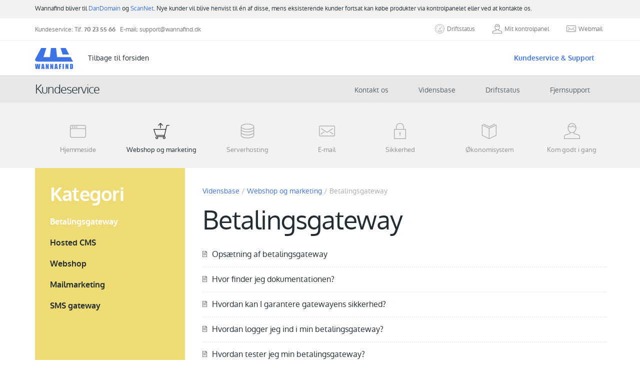

--- FILE ---
content_type: text/html; charset=utf-8
request_url: https://knowledgebase.wannafind.dk/Kategori/Betalingsgateway
body_size: 12013
content:
<!DOCTYPE html>
<html lang="da">
  <head>
    <meta name="google-site-verification" content="SHvyxEfzcT3IONtNGMOtFTgd7XdyWrnCRP7i52Kv4-M" />
<meta charset="utf-8">
<meta http-equiv="X-UA-Compatible" content="IE=edge">
<meta name="viewport" content="width=device-width, initial-scale=1">

    <title>Betalingsgateway - Vidensbase - Wannafind.dk</title>

<meta name="robots" content="INDEX, FOLLOW">
<link rel=icon href=/images/icons/favicon.ico sizes="16x16" type="image/png">
<link href="/styles/animate.css" rel="stylesheet"/>
<link href="/styles/bootstrap.min.css" rel="stylesheet"/>
<link href="/styles/fonts.css" rel="stylesheet"/>
<link href="/styles/glyphicons.css" rel="stylesheet"/>
<link href="/styles/media.css" rel="stylesheet"/>
<link href="/styles/pages.css" rel="stylesheet"/>
<link href="/styles/site.css" rel="stylesheet"/>

<meta name="google-site-verification" content="SHvyxEfzcT3IONtNGMOtFTgd7XdyWrnCRP7i52Kv4-M" />

<script>
    (function (w, d, s, l, i) {
        w[l] = w[l] || [];
        w[l].push({
            'gtm.start':
                new Date().getTime(),
            event: 'gtm.js'
        });
        var f = d.getElementsByTagName(s)[0],
            j = d.createElement(s),
            dl = l != 'dataLayer' ? '&l=' + l : '';
        j.async = true;
        j.src =
            'https://www.googletagmanager.com/gtm.js?id=' + i + dl;
        f.parentNode.insertBefore(j, f);
    })(window, document, 'script', 'dataLayer', 'GTM-K9BXPS');
</script>

  </head>
  <body>
    <noscript>
  <iframe src="//www.googletagmanager.com/ns.html?id=GTM-K9BXPS" height="0" width="0"
    style="display:none;visibility:hidden"></iframe>
</noscript>

<div class="top-message">
  <div class="container">
    <p>Wannafind bliver til <a href="https://dandomain.dk">DanDomain</a> og <a href="https://scannet.dk">ScanNet</a>.
      Nye kunder vil blive henvist til én af disse, mens eksisterende kunder fortsat kan købe produkter via
      kontrolpanelet eller ved at kontakte os.</p>
  </div>
</div>

<div class="top-light-menu">
  <div class="container">
    <div class="top-light-menu-flexbox">
      <div>
        <ul class="list-inline">
          <li class="hidden-xs hidden-sm">Kundeservice: Tlf. <strong>70 23 55 66</strong> &nbsp; E-mail: <a
              href="mailto:support@wannafind.dk ">support@wannafind.dk </a> </li>
          <li class="visible-sm"><a href="https://www.wannafind.dk/om-wannafind/"> Om Wannafind</a></li>
          <li class="visible-sm"><a href="https://www.wannafind.dk/kundeservice/"> Kundeservice</a></li>
        </ul>
      </div>
      <div style="margin-left: auto;">
        <ul class="list-inline">
          <li>
            <a href="https://www.wannafind.dk//kundeservice/driftstatus" class="operations-widget">
              <span class="icon icon-dashboard-speed-streamline icon-sm grey operations-widget-icon"></span>
              <span> Driftstatus</span>
            </a>
          </li>
          <li>
            <a href="https://controlpanel.wannafind.dk">
              <span class="icon icon-man-people-streamline-user icon-sm"></span>
              <span>Mit kontrolpanel</span>
            </a>

          </li>
          <li>
            <a href="https://webmail.wannafind.dk">
              <span class="icon icon-email-mail-streamline icon-sm"></span>
              <span> Webmail</span>
            </a>
          </li>
        </ul>
      </div>
    </div>
  </div>
</div>
<header>
  <div class="navbar navbar-default navbar-static-top" role="navigation">
    <div class="container">

      <div class="navbar-header">
        <button type="button" class="navbar-toggle" data-toggle="collapse" data-target=".navbar-collapse">
          <span class="sr-only">Toggle navigation</span> <span class="icon-bar"></span> <span class="icon-bar"></span>
          <span class="icon-bar"></span>
        </button>
        <a class="navbar-brand" href="https://www.wannafind.dk/">
          <img src="/images/logo/wannafind-logo.svg" width="76" height="42" alt="wannafind logo">
        </a>
      </div>
      <div class="navbar-collapse collapse">
        <ul class="nav navbar-nav navbar-left">
          <li class="dropdown dropdown-large">
            <a class="active" href="https://www.wannafind.dk/">Tilbage til forsiden</a>
          </li>
        </ul>
        <ul class="hidden-xs hidden-sm nav navbar-nav navbar-right">
          <li class="hidden-sm dropdown dropdown-large">
            <a href="https://www.wannafind.dk/kundeservice/"><strong class="blue">Kundeservice & Support</strong></a>
          </li>
        </ul>
      </div>
    </div>
  </div>
</header>
    <div class="content">
      <div class="cd-secondary-nav">
  <div class="container">
    <div class="pull-left">
      <h2 class="hidden-xs second-menu-title">Kundeservice</h2>
    </div>
    <div class="pull-right">
      <nav>
        <ul>
          <li><a href="https://www.wannafind.dk/KundeService/">Kontakt os</a></li>
          <li><a href="https://knowledgebase.wannafind.dk/">Vidensbase</a></li>
          <li><a href="https://www.wannafind.dk/KundeService/Driftstatus/">Driftstatus</a></li>
          <li><a href="https://www.wannafind.dk/KundeService/Fjernsupport/">Fjernsupport</a></li>
        </ul>
      </nav>
    </div>
  </div>
</div>
  <div id="cd-intro-tagline"></div>
  <div class="col-xs-12"></div>
  <div class="jumbotron light-grey">
    <div class="container">
      <ul class="nav-justified vert-nav hidden-xs">
        

    <li><a class="" href="/Menu/Hjemmeside"><div class="hidden-xs icon icon-browser-streamline-window grey icon-md"></div> Hjemmeside</a></li>

    <li><a class="active" href="/Menu/Webshop og marketing"><div class="hidden-xs icon icon-caddie-shop-shopping-streamline grey icon-md"></div> Webshop og marketing</a></li>

    <li><a class="" href="/Menu/Serverhosting"><div class="hidden-xs icon icon-database-streamline grey icon-md"></div> Serverhosting</a></li>

    <li><a class="" href="/Menu/E-mail"><div class="hidden-xs icon icon-email-mail-streamline grey icon-md"></div> E-mail</a></li>

    <li><a class="" href="/Menu/Sikkerhed"><div class="hidden-xs icon icon-lock-locker-streamline grey icon-md"></div> Sikkerhed</a></li>

    <li><a class="" href="/Menu/Økonomisystem"><div class="hidden-xs icon icon-book-read-streamline grey icon-md"></div> Økonomisystem</a></li>

    <li><a class="" href="/Menu/Kom godt i gang"><div class="hidden-xs icon icon-man-people-streamline-user grey icon-md"></div> Kom godt i gang</a></li>


      </ul>
    </div>

  </div>
  <div class="two-column">
    <div class="container clearfix">
      <div class="sidebar">
        <aside>
          <h2 class="white">Kategori</h2>
<ul class="list-unstyled left-menu-list dark-list">
  
    <li><a class="active" href="/Kategori/Betalingsgateway">Betalingsgateway</a></li>
  
    <li><a class="" href="/Kategori/Hosted%20CMS">Hosted CMS</a></li>
  
    <li><a class="" href="/Kategori/Webshop">Webshop</a></li>
  
    <li><a class="" href="/Kategori/Mailmarketing">Mailmarketing</a></li>
  
    <li><a class="" href="/Kategori/SMS%20gateway">SMS gateway</a></li>
  
</ul>
        </aside>
      </div>
      <div class="content-two-column">
        <div class="hidden-xs">
    <a href="/"><small>Vidensbase</small></a> <small class="grey">/</small> 
    
        <a href="/Menu/Webshop%20og%20marketing"><small>Webshop og marketing</small></a>
    

    
        <small class="grey">/</small> <small class="grey">Betalingsgateway</small>
    

    
</div>
        
          <h1>Betalingsgateway</h1>
          

          <ul class="show-articles">
            
              <li><a class="dark-link" href="/Artikel/ConfigurePaymentGateway">Opsætning af betalingsgateway</a></li>
            
              <li><a class="dark-link" href="/Artikel/Documentation">Hvor finder jeg dokumentationen?</a></li>
            
              <li><a class="dark-link" href="/Artikel/EnsureGatewaySecure">Hvordan kan I garantere gatewayens sikkerhed?</a></li>
            
              <li><a class="dark-link" href="/Artikel/HowToLoginPayment">Hvordan logger jeg ind i min betalingsgateway?</a></li>
            
              <li><a class="dark-link" href="/Artikel/HowToTest">Hvordan tester jeg min betalingsgateway?</a></li>
            
              <li><a class="dark-link" href="/Artikel/NetbankPaymentAgreement">Netbank Betaling indløsningsaftale</a></li>
            
              <li><a class="dark-link" href="/Artikel/NetsActionCodes">Nets actioncodes</a></li>
            
              <li><a class="dark-link" href="/Artikel/NetsTellerInfoPrices">Nets/Teller info og priser</a></li>
            
              <li><a class="dark-link" href="/Artikel/ShopSetupPaymentGatway">Hvordan kobler jeg mit betalingssystem sammen med shoppen?</a></li>
            
              <li><a class="dark-link" href="/Artikel/StoreRequireFromNets">Tilret butik i forhold til krav fra Nets (Tidl. PBS)</a></li>
            
              <li><a class="dark-link" href="/Artikel/TransferAgreement">Flytning af indløsningsaftale</a></li>
            
          </ul>
        

      </div>

    </div>
  </div>
    </div>
    <!-- Footer -->
<footer>
  <div class="container hidden-xs">
    <div class="row">
      <div class="col-sm-15 col-md-15">
        <a href="#" class="help-cursor" target="_blank" data-toggle="tooltip" data-placement="top" data-html="true"
          data-original-title="Wannafind er som de første i Danmark blevet certificeret VMware vCloud partner, hvilket giver os mulighed for at udbyde nogle særdeles fordelagtige Cloud produkter."><img
            class="img-responsive center-block footer-partner"
            src="/images/logo/certificates/vmware-premier-service-provider.svg"
            alt="VMware Premier Service Provider" /></a>
      </div>
      <div class="col-sm-15 col-md-15">
        <a href="#" class="help-cursor" target="_blank" data-toggle="tooltip" data-placement="top" data-html="true"
          data-original-title="Wannafind har status som Gold Hosting Partner hos Microsoft, hvilket bl.a. er baseret på vores medarbejderes certificeringsniveau inden for Microsoft produkter."><img
            class="img-responsive center-block footer-partner"
            src="/images/logo/certificates/microsoft-gold-partner.png" width="142" height="60"
            alt="Microsoft Gold Partner" /></a>

      </div>
      <div class="col-sm-15 col-md-15">
        <img class="img-responsive center-block footer-partner" src="/images/logo/certificates/iso-27001.svg"
          alt="ISO 270001" />
      </div>
      <div class="col-sm-15 col-md-15">
        <a href="https://static.zitcom.dk/marketing/wannafind/isae3402.pdf" target="_blank" data-toggle="tooltip"
          data-placement="top" data-html="true"
          data-original-title="Deloitte har som et uafhængigt revisionsselskab med en ISAE 3402 type 2 erklæring, kontrolleret og godkendt, at Wannafind efterlever sin it-sikkerhedspolitik">
          <img class="img-responsive center-block footer-partner" src="/images/logo/certificates/deloitte-ISAE.svg"
            alt="Deloitte" />
        </a>
      </div>
      <div class="col-sm-15 col-md-15">
        <a href="#" class="help-cursor" target="_blank" data-toggle="tooltip" data-placement="top" data-html="true"
          data-original-title="Hos Wannafind beskytter vi dine hostingløsninger med en 2. generations firewall fra Fortinet."><img
            class="img-responsive center-block footer-partner"
            src="/images/logo/certificates/fortinet-silver-partner.png" alt="Fortinet Silver Partner" /></a>
      </div>
    </div>
  </div>
  <div class="copyright text-center grey">
    <small>
      Alle priser er i DKK ekskl. moms. <br /> Copyright © 2000-2025 Wannafind.dk
      A/S - Alle rettigheder er forbeholdt. <br /> Højvangen 4 &middot; 8660 Skanderborg &middot; CVR 29412006
    </small>
  </div>
</footer>
    
  <script src="//knowledgebase.wannafind.dk:35729/livereload.js?snipver=1" async="" defer=""></script></body>
</html>

--- FILE ---
content_type: text/css; charset=UTF-8
request_url: https://knowledgebase.wannafind.dk/styles/fonts.css
body_size: 4927
content:
/* fonts */

@font-face {
    font-family: 'oxygen';
    src: url('../fonts/oxygen-bold-webfont.eot');
    src: url('../fonts/oxygen-bold-webfont.eot?#iefix') format('embedded-opentype'),
         url('../fonts/oxygen-bold-webfont.woff') format('woff'),
         url('../fonts/oxygen-bold-webfont.ttf') format('truetype'),
         url('../fonts/oxygen-bold-webfont.svg#oxygen') format('svg');
    font-style: normal;
    font-weight:700;
}

@font-face {
    font-family: 'oxygen';
    src: url('../fonts/oxygen-light-webfont.eot');
    src: url('../fonts/oxygen-light-webfont.eot?#iefix') format('embedded-opentype'),
         url('../fonts/oxygen-light-webfont.woff') format('woff'),
         url('../fonts/oxygen-light-webfont.ttf') format('truetype'),
         url('../fonts/oxygen-light-webfont.svg#oxygen') format('svg');
    font-style: normal;
    font-weight:300;
}

@font-face {
    font-family: 'oxygen';
    src: url('../fonts/oxygen-regular-webfont.eot');
    src: url('../fonts/oxygen-regular-webfont.eot?#iefix') format('embedded-opentype'),
         url('../fonts/oxygen-regular-webfont.woff') format('woff'),
         url('../fonts/oxygen-regular-webfont.ttf') format('truetype'),
         url('../fonts/oxygen-regular-webfont.svg#oxygen') format('svg');
    font-style: normal;
    font-weight:400;
}



@font-face {
    font-family: 'old-standard-italic';
    src: url('../fonts/oldstandard-italic-webfont.eot');
    src: url('../fonts/oldstandard-italic-webfont.eot?#iefix') format('embedded-opentype'),
         url('../fonts/oldstandard-italic-webfont.woff') format('woff'),
         url('../fonts/oldstandard-italic-webfont.ttf') format('truetype'),
         url('../fonts/oldstandard-italic-webfont.svg#old-standard-italic') format('svg');
    font-weight: normal;
    font-style: normal;
}

      .wf-loading h1, .wf-loading h2, .wf-loading h3, .wf-loading h4, .wf-loading h5, .wf-loading h6, .wf-loading p, .wf-loading a, .wf-loading .icon-sm {
  visibility: hidden;
}
.wf-active h2, .wf-inactive h2, .wf-active h1, .wf-inactive h1, .wf-active p, .wf-inactive p, .wf-active h3, .wf-inactive h3, .wf-active h4, .wf-inactive h4, .wf-active a, .wf-inactive a, .wf-active .icon-sm, .wf-inactive .icon-sm {
  visibility: visible;
  font-family: 'oxygen', 'Georgia', serif;
}


h1.lg-text {
    font-size:52px;
    font-weight:500;
}

h2.lg-text {
    font-size:52px;
    font-weight:500;
}

h1, .jumbotron h1 {
    font-weight:500;
    font-size:52px;
    letter-spacing:-0.02em;
    margin-bottom:15px;
}

h1.sm-text {
    font-size:48px;
     font-weight:500;
     margin-bottom:10px;
     margin-top:0px;
     line-height:1.3em;
}

h1, .jumbotron h1 {
    font-weight:500;
    font-size:52px;
    letter-spacing:-0.02em;
    margin-bottom:15px;
}


.sub-site div div h1 {
    padding-top:20px !important;  
    margin-bottom:10px;
}

 h2 {
    font-weight:500;
    font-size:38px;
    letter-spacing:-0.02em;
    margin-bottom:20px;
    line-height:1.25em;
}

 h2.second-menu-title {
     font-weight:300;
    font-size:24px;
    letter-spacing:-0.04em;
    margin-bottom:20px;
    margin-top:10px;
}

/*hack to ensure that the tooltip at "Domænet xyz.dk er optaget!" doesnt have letterspacing*/ 
h2.second-menu-title .tooltip {
    letter-spacing: 0;
}

 h2.sm-text {
    font-size:30px;
   font-weight:500;
     margin-bottom:10px;
}

h3 {
    font-weight:300;
    font-size:20px;
    letter-spacing:-0.01em;
    margin-bottom:45px;
    margin-top:-10px;
    line-height:1.7em;
}

.sub-site div div h3 {
    margin-bottom:0px;
}

h4 {
    font-size:20px;
    margin-bottom:10px;
    margin-top:0px;
    line-height:1.3em;
    font-weight:500;
}

.comment-text {
    font-family: old-standard-italic, sans-serif;
    letter-spacing:-0.03em;
    line-height:1.5em;
}

h4.comment-text {
    font-family: old-standard-italic, sans-serif;
      font-size:34px;
    letter-spacing:-0.03em;
    line-height:1.5em;
}



h5 {   
      font-size:17px;
    letter-spacing:-0.00em;
    line-height:1.7em;
    margin-top:0px;
    font-weight:600;
}

.lg-text {
    font-size:58px;
    font-weight:600;
     margin-bottom:10px;
     margin-top:25px;
}

 .xl-text {
      font-size:84px;
      line-height:1.3em;
  }

  .jumbotron p {
        font-size:16px;
      margin-bottom:0px;
      font-weight:inherit;
      line-height:1.7em;
    }

  p {
      line-height:1.7em;
  }

  p.xs-text {
        font-size:12px !important;
      margin-bottom:0px;
      font-weight:inherit;
      line-height:1.9em;
    }

  p.sm-text {
        font-size:14px;
      margin-bottom:0px;
      font-weight:inherit;
      line-height:1.9em;
    }

 

  .greySmallText {
    font-size:14px;
    color:#6e6e6e;
     line-height:1.9em;
}

.priceTextLarge {
      font-size:36px;
    display:inline;
    font-weight:600;
}

.packageText {
      font-size:20px;
    letter-spacing:0.07em;
}

b, strong {
  font-weight:600;
}

a, button {
    cursor:pointer;
    transition-duration: 0.2s;
    transition-timing-function: linear;
}

a.help-cursor {
    cursor:help;
}

--- FILE ---
content_type: text/css; charset=UTF-8
request_url: https://knowledgebase.wannafind.dk/styles/glyphicons.css
body_size: 5430
content:
@charset "UTF-8";

@font-face {
    font-family: "glyphicons";
    src: url("../fonts/glyphicons.eot");
    src: url("../fonts/glyphicons.eot?#iefix") format("embedded-opentype"), url("../fonts/glyphicons.woff") format("woff"), url("../fonts/glyphicons.ttf") format("truetype"), url("../fonts/glyphicons.svg#glyphicons") format("svg");
    font-weight: normal;
    font-style: normal;
}

[data-icon]:before {
    font-family: "glyphicons" !important;
    content: attr(data-icon);
    font-style: normal !important;
    font-weight: normal !important;
    font-variant: normal !important;
    text-transform: none !important;
    speak: none;
    line-height: 1;
    -webkit-font-smoothing: antialiased;
    -moz-osx-font-smoothing: grayscale;
}

[class^="icon-"]:before,
[class*=" icon-"]:before {
    font-family: "glyphicons" !important;
    font-style: normal !important;
    font-weight: normal !important;
    font-variant: normal !important;
    text-transform: none !important;
    speak: none;
    line-height: 1;
    -webkit-font-smoothing: antialiased;
    -moz-osx-font-smoothing: grayscale;
}

.icon-email-mail-streamline:before {
  content: "c";
}
.icon-iphone-streamline:before {
  content: "d";
}
.icon-bubble-comment-streamline-talk:before {
  content: "e";
}
.icon-settings-streamline-1:before {
  content: "f";
}
.icon-man-people-streamline-user:before {
  content: "g";
}
.icon-dashboard-speed-streamline:before {
  content: "h";
}
.icon-design-graphic-tablet-streamline-tablet:before {
  content: "a";
}
.icon-picture-streamline-1:before {
  content: "b";
}
.icon-facebook-alt:before {
  content: "i";
}
.icon-map-pin-streamline:before {
  content: "j";
}
.icon-speech-streamline-talk-user:before {
  content: "k";
}
.icon-caddie-shop-shopping-streamline:before {
  content: "l";
}
.icon-caddie-shopping-streamline:before {
  content: "m";
}
.icon-earth-globe-streamline:before {
  content: "n";
}
.icon-browser-streamline-window:before {
  content: "o";
}
.icon-streamline-sync:before {
  content: "p";
}
.icon-edit-modify-streamline:before {
  content: "q";
}
.icon-database-streamline:before {
  content: "r";
}
.icon-home-house-streamline:before {
  content: "s";
}
.icon-cloud:before {
  content: "t";
}
.icon-shop:before {
  content: "u";
}
.icon-note:before {
  content: "v";
}
.icon-settings-streamline:before {
  content: "x";
}
.icon-notebook-streamline:before {
  content: "w";
}
.icon-ribbon:before {
  content: "z";
}
.icon-lock-locker-streamline:before {
  content: "y";
}
.icon-book-read-streamline:before {
  content: "A";
}
.icon-credit-card:before {
  content: "B";
}
.icon-delete-garbage-streamline:before {
  content: "C";
}
.icon-search:before {
  content: "D";
}
.icon-like:before {
  content: "E";
}
.icon-file-jpg:before {
  content: "F";
}
.icon-book-dowload-streamline:before {
  content: "G";
}
.icon-like-love-streamline:before {
  content: "H";
}
.icon-star:before {
  content: "I";
}
.icon-cart-shopping-1:before {
  content: "J";
}
.icon-star-1:before {
  content: "K";
}
.icon-check:before {
  content: "L";
}
.icon-angle-down:before {
  content: "M";
}
.icon-linkedin-alt:before {
  content: "N";
}
.icon-list-thumbnails:before {
  content: "O";
}
.icon-painting-pallet-streamline:before {
  content: "P";
}
.icon-browser-full:before {
  content: "Q";
}
.icon-magnifier:before {
  content: "R";
}
.icon-map-pin:before {
  content: "S";
}
.icon-hierarchy-2:before {
  content: "T";
}
.icon-arrow-down:before {
  content: "U";
}
.icon-arrow-left:before {
  content: "V";
}
.icon-arrow-right:before {
  content: "W";
}
.icon-arrow-up:before {
  content: "X";
}
.icon-banknote:before {
  content: "Y";
}
.icon-label-add:before {
  content: "0";
}
.icon-check-1:before {
  content: "Z";
}
.icon-info:before {
  content: "1";
}
.icon-exclamation:before {
  content: "2";
}
.icon-angle-left:before {
  content: "3";
}
.icon-angle-right:before {
  content: "4";
}
.icon-angle-up:before {
  content: "5";
}
.icon-mail:before {
  content: "6";
}
.icon-key:before {
  content: "7";
}
.icon-cancel:before {
  content: "8";
}



button .icon-caddie-shopping-streamline:before {
    font-size: 22px;
    padding-right: 10px;
}


.highlight-icon {
    font-size: 38px;
    color: #5e5e5e;
}

.knowledgebase-category-icon {
    font-size: 46px;
}

.basket-icon {
    padding-top:2px;
    font-size: 30px;
    padding-right: 15px;
}

.additional-icon {
    font-size: 20px;
    line-height: 2.2em;
}

.remove-product {
    font-size: 22px;
}

    .remove-product:hover {
        color: #3c73e7;
    }

.btn-icon {
    font-size: 19px;
    margin-right: 5px;
}

.knowledgebase-icon {
    font-size: 64px;
    color: #3c73e7;
    line-height: 1.2em;
}


.icon-xs {
    font-size: 10px;
}

.icon-sm {
    font-size: 19px;
    margin-right: 5px;
}

.icon-md {
    font-size: 32px;
    line-height: 1.5em;
}

.icon-app {
    font-size: 56px;
    line-height: 1.5em;
}

.only-icon {
    line-height: 0em;
}

.icon-lg {
    font-size: 70px;
    line-height: 1.2em;
}

.icon-with-grey-bg {
    color: #212d33;
    background-color: #f2f2f2;
    margin-right: 10px;
    text-align: center;
    padding: 10px 5px 0px 5px;
    max-width: 130px;
}

.orderMenu-icons {
    margin-top:2px;
    margin-right:7px;
    float:left;
}




/*customized*/
.arrow-down-triangle {
    width: 0;
    height: 0;
    border-style: solid;
    border-width: 3px 3.5px 0 3.5px;
    border-color: #3c73e7 transparent transparent transparent;
    margin-left: 5px;
    top: 10px;
    position: relative;
}

.glyphicon-menu-right {
    font-size: 12px;
}




--- FILE ---
content_type: text/css; charset=UTF-8
request_url: https://knowledgebase.wannafind.dk/styles/media.css
body_size: 23814
content:
@media (max-width:767px) {
 
     .fill.second-slider .container .text-center h1.lg-text {
        margin-bottom:20px;
        font-size:32px;
    }

   .navbar-brand img {
       margin-left:25px;
   }

   footer {
       text-align: center;
   }

  
    .border-box {
        margin-bottom:10px;
    }

    .jumbotron-large-image {
        margin-top:15px;
    }

    .modal-header h4 {
        margin-top:5px;
    }

    .img-top-pad {
        padding-top:25px;
    }

     .img-bottom-pad {
        padding-bottom:25px;
    }

    .jumbotron {
        padding-top: 30px;
    padding-bottom: 40px;
    }

    .jumbotron.banner .container div h1 {
        padding-top:25px;
    }


     .full-width-container-image div {
         height:200px;
     }

     .full-width-container-image {
         padding:0px;
     }

    
    .top-header-container-img-auto.hosted-c5-bg-1, .top-header-container-img-auto.hosted-c5-bg-2, .top-header-container-img-auto.office-365-bg-2 {
        padding:50px 0px 50px 0px;
    }

        .computer-screen {
         background:none;
          max-width: 100%;
    height: auto;
     }
        

            .vertical-center {
  display: block;
}

    .commentContainer-dark {
        margin-right:0px;
    }

        .jumbotron.banner.non-space .container div img {
    padding-top:20px;

}

    .jumbotron.banner.app-banner .container div h1 {
        padding-top:15px;
    }
    .circle-bullet.circle-sm {
      width:40px;
    height:40px;
    border-radius:20px;
    font-size:16px;
      line-height:40px;
}

    .form-control {
    height: 35px;
    padding: 4px 8px;
}

   
    ul .container li a.nav-right {
        text-align:center;
        padding-left:0px !important;
    }

    .nav-right-text {
        margin-left:0px;
    }

    .kundeservice-skriv-til-os, .find-us-pic {
    height:290px;

}

     .feedback-box {
         width:100%;
         padding-top:25px;
         padding-bottom:25px;
    }


     .media-carousel .carousel-inner .item .row div h2.sm-text, .media-carousel .carousel-inner .item .row div p {
  text-align: center;
}

     

    table.std {
  font-size: 12px;
}

         .container .mix .filtering-box .thumbnail {
        padding:8px 8px 0px 8px;
        margin-bottom:0px;
    }
        .container .mix .filtering-box .thumbnail .caption p {
         margin-top:32%;
         margin-left:1%;
     }

           .container .mix,
  .container .gap{
    width: 100%;
  }
            .container .mix.col-3{
    width: 100%;
  }

           .container .mix .filtering-box .thumbnail h5, figure.app h5 {
               font-size:12px;
               text-align:center;
           }

    .width20 {
        width:10% !important;
    }

    .vert-nav>li a {
  font-size: 12px;
  padding: 6px 0px 5px 0px;
  
}

     .vert-nav>li.active {
         background-color:transparent;
         border-bottom:solid 1px #f0f0f0;
     }

    .vert-nav>li.active a{
        color:#3c73e7 !important;
    }

    table.compare thead tr td h3, table.compare thead tr td p, table.compare tbody tr td, table.compare tbody tr td.category h5 {
        font-size:12px !important;
    }

    ul.vert-nav {
        list-style-type:none;
    }

    ul.list-unstyled.knowledgebase-list.dark-list li a {
    font-size:12px;
 }

    ul.show-articles {
  margin-left: 0;
}

    ul.show-articles li a {
        font-size:12px;
    }

    .knowledgebase-category-row .row div  {
        margin-bottom:15px;
    }

    .knowledgebase-category-row .row div hr {
        margin:10px;
    }

   h4.comment-text {
        font-size:20px;
    }
   ul.list-unstyled.knowledgebase-list li a {
        font-size:14px;
    }

    
     h2.sm-text {
        font-size:20px;
        font-weight:400;
    }

       p.sm-text {
        font-size:13px !important;
    }

      .banner .container div h3 {
           margin-bottom:10px;
       }

    .white-box {
        margin-bottom:10px;
    }

    .modal-body.std {
    padding:20px;
}

    
.modal-header {
    border-bottom:0px;
    padding:15px 0px 15px 0px;
   
}

  table.domain-result tbody tr td, table.domain-result thead tr td, .table-responsive table thead tr td, .table-responsive table tbody tr td {
  padding: 10px !important;
}

    ul {
        padding-inline-start: 20px;
        font-size: 14px;
    }

    nav ul, .top-light-menu ul, .mobile-display ul {
        -webkit-padding-start: 0px;
        font-size: inherit;
    }

  .table-responsive {
      border:none;
  }
    
    label {
        font-size:14px;
    }
     .lg-text {
    font-size:24px;

}

     .fill.second-slider {
    padding-top:20px;
}

     .fill.fourth-slider {
         background-position:center left;
         padding-top:0px;
     }



 
       h1.lg-text, h2.lg-text {
     
  font-size: 24px;
}

         .xl-text {
     
  font-size: 24px;
}

       .carousel-indicators li {
           display:none;
       }

    .carousel {
        height: 514px !important;
    }
  
     .carousel-inner .item .first-slider .col-md-5-space, .carousel-inner .item .fourth-slider .col-md-5 {
   padding:25px;
    }


.carousel-inner .item .first-slider .col-md-8 img{
   display:none;
}

    .carousel-inner .item .first-slider h2.lg-text {
        font-size: 32px;
    }

    .carousel-inner .item .first-slider .form-control.lg {
        width: 97%;
    }

    .form-control.lg {
  height: 55px;
  font-size: 14px;
}

    h3.sm-text, .knowledgebase-show-articles h3 {
        font-size:16px;
    }

.jumbotron.banner {
    padding-top:0px;
    padding-bottom:20px;
}

#plans .container .row .col-sm-4:first-child, #plans .row .col-sm-6:first-child, #plans .row .col-sm-4:first-child {
    margin-top:0px;
}

#plans .container .row .col-sm-4, #plans .row .col-sm-4, #plans .row .col-sm-6 {
   margin-top:50px;
}
  

      .jumbotron.banner .container .pull-left {
      float:none !important;
     

    }


    .subMenu {
    background: #3c73e7;
   
}

      .subMenu .col-xs-12 {
          padding-left:0px;
      }

   

    .navbar, .dropdown-menu-large {
        margin-bottom:0px;
        padding-bottom:0px;
    }

    .navbar-submenu {
        padding-top:0px;
    }

     .navbar-submenu > li > a {
  padding: 13px 10px 12px 25px !important;
}

     .navbar-submenu>li>a, .navbar-submenu>li.active a, .navbar-submenu>li.active a:hover {
        margin-bottom: 0px;
        border-bottom: solid 1px #0f161a !important;
        background-color: #212d33 !important;
        color: white;
        text-align:center;
    }

    .navbar-submenu>li>a:hover {
        background-color: #0f161a !important;
        color: white !important;
        border-bottom: solid 1px #0f161a  !important;
    }

    .navbar-submenu>li.active a, .navbar-submenu>li.active a:hover {
        background-color: #0f161a !important;
        color: white !important;
        border-bottom: solid 1px #0f161a !important;
    }
    

    .dropdown-text {
        text-align: center;
    }

    .dropdown-menu-large {
        margin-right: 0px !important;
        padding-top: 0px !important;
    }

        .dropdown-menu .container ul li.col-sm-3, .dropdown-menu .container ul li.col-sm-4, .dropdown-menu .container ul li.col-sm-6, .dropdown-menu .container ul li.col-sm-3:last-child, .dropdown-menu .container ul li.col-sm-4:last-child, .dropdown-menu .container ul li.col-sm-6:last-child {
        border-left:none;
          border-right:none;
    }

    .dropdown-menu .container {
        padding: 0px !important;
    }

    ul .container li a {
        background-color: #333333 !important;
        border-bottom: solid 1px #484848 !important;
        padding-bottom: 12px !important;
        padding-top: 12px !important;
        padding-left:25px;
        font-size: 14px !important;
        color:#ededed;
         text-align:left;
    }

       ul .container li a b {
           font-weight:300;
       }

     ul .container li a:hover {
           border-bottom: solid 1px #484848 !important;
           color:#9d9d9d;
     } 

     .nav .open>a, .nav .open>a:focus, .nav .open>a:hover {
         border-color:#575d61;
     }

    .navbar-left {
        padding-top: 0px !important;
    }

    .navbar-collapse ul.navbar-right {
        padding-top: 0px !important;
    }

    .navbar-nav {
        margin-top: 0px !important;
        margin-bottom: 0px !important;
         background-color: #222222 !important;
    }

    .navbar-default .navbar-nav>li>a {
      color: #ededed;
      border-bottom: solid 1px #3c3c3c;
      font-weight:300;
      padding:15px 0px 15px 25px;
      text-align:left;
      font-size:16px;
    }

    .navbar-default .navbar-nav>.open>a, .navbar-default .navbar-nav>.open>a, .navbar-default .navbar-nav>.open>a:hover, .navbar-default .navbar-nav>.open>a:focus {
        background-color: transparent;
        color: #ededed !important;
        border-bottom: solid 1px #3c3c3c;
    }

  

    .navbar-collapse .navbar-right:last-child {
        padding-right: 0px !important;
    }

    .navbar-default .navbar-nav>li>a:hover, .navbar-default .navbar-nav>li>a:active {
        background-color: transparent;
        color: #9d9d9d !important;
        border-bottom: solid 1px #3c3c3c;
    }

    .navbar-default .navbar-collapse {
        margin-top: 0px;
    }

    .navbar-header, .navbar-left {
        float: none !important;
    }

    header {
        height: 69px !important;
    }

    .basketHolder ul.navbar-right {
        margin-right: 0px !important;
        padding-top: 28px !important;
    }

    .basketPrice {
        display: none;
    }

    .basketHolder {
        position: absolute;
        right: 90px;
        top: -5px
    }

    .caption p {
        margin-top: 40%;
        margin-left: 30%;
    }

    .col-md-4 .thumbnail .caption p {
        margin-top: 33%;
        margin-left: 0%;
    }

    body {
        /*text-align: center;*/
        overflow-x: hidden;
    }

    h1.sm-text, h1, .jumbotron h1 {
        font-weight:500;
        font-size: 24px;
    }

    h2 {
         font-weight:400;
         font-size: 22px;
    }

    h3, .packageText {
        font-size: 17px;
    }

    h4, .priceTextLarge {
        font-size: 17px;
    }

   h5 {
        font-size: 15px;
    }

   p, .jumbotron p {
       font-size:14px;
   }

    .btn-default, .btn-primary {
        font-size: 15px;
        padding: 14px 22px;
    }

    
      .btn-xs {
         font-size: 11px;
        padding: 4px 4px;
    }

      .btn-sm {
         font-size: 13px;
        padding:  8px 12px 8px 12px;
    }

    .btn-lg {
         font-size: 15px;
        padding: 18px 26px;
    }

    .greySmallText {
        font-size: 14px;
    }

    .newsletter {
        margin-bottom:15px;
    }

    .top-header-container-img-auto.workshop {
        background-position:top left;
    }

    .jumbotron.sms-gateway {
        background-image:none;
        background-color:#f2f2f2;
    }
  
}

@media (min-width:768px) {
     .domain-search-front-background form .row .col-md-10 {
         padding-right:0px;
     }

        .domain-search-front-background form .row .col-md-2 {
         padding-left:0px;
     }

      .full-width-container, .full-width-container .full-width-container-image {
    margin:0px;
    padding:0px;
}
    
    .grey-box.webhosting, .grey-box.webshop, .green-box  {
        height:400px;
    }

    .green-box.knowledgebase-customer-service {
        height:auto;
    }

    .grey-box.sms-gateway, .grey-box.hosted-exchange, .grey-box.cloud-server {
        height:250px;
    }

     .grey-box.webhosting p.sm-text, .grey-box.webshop p.sm-text {
        padding-top: 260px; line-height:0em;
    }

      .grey-box.sms-gateway p.sm-text, .grey-box.hosted-exchange p.sm-text {
        padding-top: 115px; line-height:0em;
    }

    .navbar {
    margin-bottom:0px;
}

     .top-header-container-img-auto.online-backup-2, .top-header-container-img-auto.datacenter-1, .top-header-container-img-auto.datacenter-2 , .top-header-container-img-auto.datacenter-3, .top-header-container-img-auto.datacenter-4 {
        min-height:600px;
    }

 

     


        .highlights-row {
        margin-bottom:65px;
    }
}

@media (min-width:768px) and (max-width:991px) {
    .fill.second-slider .container .text-center h1.lg-text {
        margin-bottom:20px;
        font-size:42px;
    }
 
    .fill.fourth-slider {
        padding-left:25px;
    }

    .highlights-row {
        margin-bottom:25px;
    }

    .modal-header .close {
        margin-top:-20px;
    }

     ul.list-unstyled.left-menu-list.dark-list, .jumbotron.banner.app-banner .container div {
       text-align:left;
   }

     h2.sm-text {
        font-size:24px;
    }

      p, .jumbotron p {
       font-size:15px;
   }

      .feedback-box {
         margin: 10px 10px 10px 10px; 
         max-width:340px;
    }


 
 
     .basket-icon{font-size:30px;padding-right:35px !important;}
   
     .container .mix .filtering-box .thumbnail {
        padding:8px 8px 0px 8px;
        margin-bottom:0px;
    }
        .container .mix .filtering-box .thumbnail .caption p {
         margin-top:32%;
         margin-left:1%;
     }

           .container .mix,
  .container .gap{
    width: 32%;
  }

            .container .mix.col-3{
    width: 32%;
  }

           .container .mix .filtering-box .thumbnail h5, figure.app h5 {
               font-size:14px;
           }

    ul.list-unstyled.knowledgebase-list.dark-list {
        text-align:left;
    }

    .knowledgebase-show-articles  {
  text-align:left;
}
    .container.knowledgebase-category-row .row div .icon {
        margin-top:20px;
    }

    .lg-text {
    font-size:32px;

}
     .fill.second-slider {
    padding-top:80px;
}

        h1.lg-text, h2.lg-text {
  font-size: 32px;
}

               .xl-text {
  font-size: 34px;
}



      .carousel {
    height: 500px;

}
  
     .carousel-inner .item .first-slider .col-md-5-space {
   padding:30px 0px 0px 0px
    }


.carousel-inner .item .first-slider .col-md-8 img{
   width:800px;
}


    .navbar-left>li>a, .navbar-right>li>a {
        padding: 15px 5px !important;
    }

    .navbar-default .container .row .col-lg-8 .navbar-collapse .nav>li>a:first-child, .navbar-default .container .row .col-md-4 .navbar-collapse .nav>li>a:first-child {
        padding: 15px 26px 10px 0px !important;
    }

    .navbar-toggle {
        display: none
    }

    footer {
        text-align: left;
    }

    .caption p {
        margin-top: 50%;
        margin-left: 32%;
    }

    .col-md-4 .thumbnail .caption p {
        margin-top: 33%;
        margin-left: 5%;
    }

   

 

    h1.sm-text, h1, .jumbotron h1 {
        font-size: 32px;
    }

    h2 {
        font-size: 30px;
    }

    h2.second-menu-title {
        font-size: 20px;
        font-weight:400;
        margin-bottom: 15px;
    margin-top: 15px;
    }

    h3, .packageText, .knowledgebase-show-articles h3 {
        font-size: 18px;
    }

    h4, .priceTextLarge{
        font-size: 18px;
    }

    h4.comment-text {
        font-size: 22px;
    }

    h5 {
        font-size: 16px;
    }

       p.sm-text {
        font-size:13px;
    }

    .btn-default, .btn-primary {
        font-size: 15px;
        padding: 15px 27px 16px 27px;
    }

      .btn-xs {
         font-size: 11px;
        padding: 5px 5px;
    }

     .btn-sm {
         font-size: 14px;
        padding:  9px 13px 9px 13px;
    }

     .btn-lg {
         font-size: 16px;
        padding: 20px 28px;
    }

  
}

@media (min-width:992px) {

    .btn-group-side-by-side {
        padding-left: 0px;
    }

    .order-demo-form {
        padding-right:55px; border-right:solid 1px #ebebeb;

    }

    .order-demo-info {
        padding-left:35px;
    }

   
}

@media (max-width:991px) {
      body {
        overflow-x:hidden;
    }

    h3 {
        margin-bottom:25px;
    }

    .vertical-center {
          overflow-x:hidden;
    }

    div.app-highlight-row p {
        text-align: left !important;
    }

     .fadeInBlock {
        opacity: 1;
    }

    .panel-pricing .list-group-item.show-price {
        padding-top:20px;
        margin-bottom:0px;
    }

    .jumbotron.hosted-c5, .jumbotron.hosted-exchange, .jumbotron.payment-gateway {
    background-position:top left;

}

    .top-header-container-img-auto.workshop {
        padding:50px 0px 50px 0px;
    }

    .panel-pricing-space {
        margin-bottom: 50px;
    }
    /*
     .list-group-item {
        text-align:left;
    }

 */
    .jumbotron.banner.non-space .container div h1 {
        padding-top: 10px;
    }
    .jumbotron.mixup figure {
        text-align: center;
    }
    .jumbotron.app-banner .center-block {
        margin-left: 0;
        margin-right: 0;
    }

    .order-demo-info {
        padding-top:35px;
    }

 .navbar-submenu > li > a {
    padding: 13px 9px 12px 9px;
}

    .media-body {
        text-align:left;
    }

    .dropdown-menu .container ul {
        padding-left:0px;
    }

       .col-xs-6.col-md-3 .white-box {
        margin-bottom:10px;
    }


      .mar-top-65 {
        margin-top:20px !important;
    }

     .jumbotron.banner .container .col-md-3 {
         margin-bottom: 25px;
     }

     .jumbotron.banner .container .col-md-9 h3 {
         margin-bottom:0px;
     }

    .topBannerImage {
        margin-top: 30px;
    }

    .row .col-sm-12 .greySmallText {
        margin-bottom: 25px;
    }

    .highlights-col {
      margin-bottom: 25px;
    }

    .media-carousel h5, .media-carousel div {
        text-align: left;
    }

    .media-carousel div {
        margin-bottom:8px;
    }

    img.jumbotron-image {
        padding-top: 35px;
    }

    table.std {
    text-align:left;
}

    .top-header-container-img-auto.office-365-bg-3 {
        background-position:top right;
    }

}

@media (min-width:992px) and (max-width:1199px) {
        .fill.second-slider {
    padding-top:80px;
}
  

    h2.second-menu-title {
        font-size: 24px;
    }

    .navbar-nav>li>a.basket {
        padding-top:6px !important;
    }
     .navbar-right {
    margin-right: 0px;
}
   
     .feedback-box {
         margin: 10px 10px 10px 10px; 
         max-width:462px;
    }

    .container .mix .filtering-box .thumbnail {
        padding:10px 20px 10px 20px;
    }
        .container .mix .filtering-box .thumbnail .caption p {
         margin-top:40%;
     }

       .container .mix,
  .container .gap{
    width: 24%;
  }

      h1.lg-text, h2.lg-text{
  font-size: 38px;
}

       .xl-text {
  font-size: 54px;
}

      .carousel {
    height: 500px;

}
  
     .carousel-inner .item .first-slider .col-md-5-space {
   padding:0px 0px 0px 40px
    }

 




.carousel-inner .item .first-slider .col-md-8 img{
   width:700px;
}

     .topBannerImage {
        padding-top: 50px;
    }
    
    .navbar-left>li>a, .navbar-right>li>a {
        padding: 15px 8px !important;
    }

   

      h2 {
        font-size: 34px;
    }

    h3, .packageText, .knowledgebase-show-articles h3 {
        font-size: 19px;
    }

    h4, .priceTextLarge {
        font-size: 19px;
    }

    h4.comment-text {
        font-size:24px;
    }

     h5 {
        font-size: 17px;
    }

    .btn-default, .btn-primary {
        font-size: 16px;
        padding: 15px 27px;
    }

      .btn-xs {
         font-size: 12px;
        padding: 4px 8px;
    }

        .btn-sm {
         font-size: 14px;
        padding:  10px 14px 10px 14px;
    }

      .btn-lg {
         font-size: 16px;
        padding: 22px 20px 22px 20px;
    }

  
}

@media (max-width:1199px) {
           .jumbotron-large-image {
        max-width: 100% !important;
    height: auto !important;
    }

    .col-sm-6 img {
        padding-top:30px;
    }

     ul.list-unstyled.left-menu-list.dark-list li a {
    font-size: 14px;
}

}

@media (min-width:1200px) {
 
    .carousel-inner .item .fourth-slider .col-md-5 {
        padding-top:50px;
    }

       h1.error {
        font-size:150px;
        font-weight:600;
    }


    .banner-non-space-action{
    margin-right:150px;
}

    .feedback-box {
         margin: 10px 45px 10px 10px; 
         max-width:537px;
    }

    .carousel {
        height:600px;
    }

        .fill.second-slider {
    padding-top:120px;
}
   


  

    
    body {
        overflow-y:scroll;
    }
    /*
    .jumbotron.banner .container .col-md-6 h2, .jumbotron.banner .container .col-md-12 h2, .jumbotron h1 {
        font-size: 54px;
        padding-top:20px;
    }
    */

    .jumbotron h1.sm-text {
        font-size: 38px;
        padding-top:0px;
    }

    .topBannerImage {
        padding-top: 50px;
    }

     .highlights-col {
        padding-right: 25px;
        padding-left: 25px;
    }


     .container .mix,
  .container .gap{
    width: 19%;
  }

       .container .mix.col-3{
    width: 24%;
  }

   

   
 }

@media (max-width:1921px) {
    .jumbotron-large-image.banner-image {
        max-width:751px;
        max-height:564px;
    }

  
}

@media (max-width:1600px) {

    .ribbon.landingpage{ 
   display:none;
}
}

@media (min-width:1920px) {
  
    .modal-dialog.sm-width {
        width:50%;
    }



    .fill.second-slider, .fill.third-slider, .fill.five-slider {
        padding-top:210px;
    }
}

@media (min-width:1920px) and (max-width:2558px) {
      .full-height .container .col-md-12 {
          padding-top:140px;
      }

        h1.lg-text, h2.lg-text {
  font-size: 58px !important;
}

       
      .carousel, .full-height {
    height: 985px;
}

    
    
  
     .carousel-inner .item .first-slider .col-md-5-space {
   padding:140px 100px 0px 200px
    }

      .carousel-inner .item .fourth-slider .col-md-5 {
   padding:140px 0px 0px 0px
    }

  

.carousel-inner .item .first-slider .col-md-8 img{
   width:1150px;
}
}



@media (min-width:2559px) {
  
      .full-height .container .col-md-12 {
          padding-top:190px;
      }

    .fill.third-slider, .fill.second-slider, .fill.five-slider {
    padding-top:240px;
}

   

    .carousel, .full-height {
    height: 985px;

}

  

    h1.lg-text, h2.lg-text, .h1.lg-text {
  font-size: 72px !important;
}

     .carousel-inner .item .first-slider .col-md-5-space {
    padding:170px 150px 0px 300px;
    }

     .carousel-inner .item .fourth-slider .col-md-5  {
         padding:140px 0px 0px 0px;
     }

  

.carousel-inner .item .first-slider .col-md-8 img{
   width:1400px;
}
}

@media (max-width:1920px) {

    .carousel-inner .item .first-slider .col-md-5-space {
        padding: 70px 0px 0px 180px;
    }

    .carousel-inner .item .first-slider .col-md-7-img {
        height: 100%;
        display: flex;
    }

        .carousel-inner .item .first-slider .col-md-7-img img {
            width: 120%;
            align-self: center;
        }

    .carousel {
        height: 800px;
    }

    .first-slider .shadow-box p {
        font-size: 13px;
    }
}

@media (max-width:1600px) {

    .carousel-inner .item .first-slider .col-md-5-space {
        padding: 70px 0px 0px 100px;
    }

}

@media (max-width:1254px) {

    .carousel-inner .item .first-slider .col-md-5-space {
        padding: 70px 50px 0px 50px;
    }

    .carousel-inner .item .first-slider .col-md-6 {
        width: 100%;
    }

    .carousel-inner .item .first-slider .col-md-6 img {
        padding-top: 0;
    }

    .carousel-inner .item .first-slider .col-md-7-img {
        height: auto;
        display: flex;
    }

        .carousel-inner .item .first-slider .col-md-7-img img {
            width: 80%;
            margin: 0 auto;
        }

    .carousel {
        height: 985px;
    }
}


/* affix */
@media screen and (max-width: 991px) {
    .affix-top, .affix {
        position: static;
    }
}

@media (min-width:992px) and (max-width:1199px) {
    .affix {
    position: fixed;
    top:0px !important;
    width:293px !important;
  }
}

@media (min-width: 1200px) {

  
 .affix {
    position: fixed;
    top:0px !important;
    width:360px !important;
  }
}


--- FILE ---
content_type: text/css; charset=UTF-8
request_url: https://knowledgebase.wannafind.dk/styles/pages.css
body_size: 53321
content:
/* colors */

.white {
    color: #FFFFFF !important;
}

.grey {
    color: #ababab !important;
}

.dark-grey {
    color:#5e5e5e;
}

.green {
    color: #69c773;
}

.black {
    color: #27282a;
}

.blue {
    color: #3c73e7;
}

.light-blue {
    color: #9eb9f3;
}

.red {
    color: #e24848;
}

.list-group-item {
    padding: 12px 15px;
    border: 1px solid #e9e9e9;
    color: #27282a;
}

    .list-group-item span {
        color: #d0d2d4;
    }

/*ordered and unordered list*/

ol.std {
    margin-left: -15px;
}

    ol.std li {
        padding: 8px 0px 8px 0px;
    }

ul.show-articles {
    margin-left: -40px;
}

    ul.show-articles li {
        padding: 10px 0px 10px 0px;
        list-style-type: none;
    }

    
    ul.show-articles li:before {
            width: 9px;
            margin-right:10px;
            height: 12px;
            content: '\2022';
            color: #ababab;
        }

        
        .content-two-column ul.show-articles li:before {

            content: url('../images/icons/document-icon.png');
        }

/* Links */

a {
    color: #3c73e7;
    text-decoration: none;
}

    a:focus, a:hover {
        color: #1b4498;
        text-decoration: none;
    }

    a:hover {
    text-decoration: none;
    color: #1c385f;
}

    a.dark-link {
        color: #212d33;
        text-decoration: none;
    }

        a.dark-link:focus, a.dark-link:hover {
            color: #1b4498;
            text-decoration: none;
        }

         a.grey-link {
        color: #ababab;
        text-decoration: none;
    }

        a.grey-link:focus, a.grey-link:hover {
            color: #1b4498;
            text-decoration: none;
        }

    a.white-link {
        color: #ffffff;
        text-decoration: none;
    }

        a.white-link:focus, a.white-link:hover {
            color: #f7f7f7;
            text-decoration: none;
        }




/* Buttons */

.btn {
    font-weight:600;
     -webkit-border-radius:0px;
    -moz-border-radius: 0px;
    border-radius: 0px;
        padding: 15px 28px;
    font-size: 16px;
    border:solid 1px;
}

.btn.rectangle {
    -webkit-border-radius: 0px;
    -moz-border-radius: 0px;
}


.btn-primary.disabled, .btn-primary.disabled.active, .btn-primary.disabled.focus, .btn-primary.disabled:active, .btn-primary.disabled:focus, .btn-primary.disabled:hover, .btn-primary[disabled], .btn-primary[disabled].active, .btn-primary[disabled].focus, .btn-primary[disabled]:active, .btn-primary[disabled]:focus, .btn-primary[disabled]:hover, fieldset[disabled] .btn-primary, fieldset[disabled] .btn-primary.active, fieldset[disabled] .btn-primary.focus, fieldset[disabled] .btn-primary:active, fieldset[disabled] .btn-primary:focus, fieldset[disabled] .btn-primary:hover{
    background-color:#edeef0;border-color:#edeef0; color:#a9abae;
}





.btn-default, .btn-default.focus, .btn-default:focus {
    color: #ffffff;
    background-color: #3c73e7;
    border: solid 2px #3c73e7;
}

   .btn-default.active, .btn-default:active, .btn-default.active:hover {
        color: #ffffff;
        background-color: #3c73e7;
        border: solid 2px #3c73e7;
        box-shadow:none;
    }

   .btn-default.disabled, .btn-default.disabled.active, .btn-default.disabled.focus, .btn-default.disabled:active, .btn-default.disabled:focus, .btn-default.disabled:hover, .btn-default[disabled], .btn-default[disabled].active, .btn-default[disabled].focus, .btn-default[disabled]:active, .btn-default[disabled]:focus, .btn-default[disabled]:hover, fieldset[disabled] .btn-default, fieldset[disabled] .btn-default.active, fieldset[disabled] .btn-default.focus, fieldset[disabled] .btn-default:active, fieldset[disabled] .btn-default:focus, fieldset[disabled] .btn-default:hover {
       background-color: #3c73e7;
       border-color: #3c73e7;
   }

   .btn-default:hover, .open > .dropdown-toggle.btn-default {
        color: #3c73e7;
        background-color: transparent;
        border: solid 2px #3c73e7;
    }
    
.btn-primary, .btn-primary.focus, .btn-primary:focus {
    color: #ffffff;
    background-color: #69c773;
    border: solid 2px #69c773;
}

    .btn-primary.active, .btn-primary:active, .btn-primary:hover, .open > .dropdown-toggle.btn-primary {
        color: #69c773;
        background-color: transparent;
        border: solid 2px #69c773;
    }

.btn-default-invert, .btn-default-invert.focus, .btn-default-invert:focus {
    color: #3c73e7;
    background-color: #e2eafb;
    border: solid 2px #3c73e7;
}

    .btn-default-invert.active, .btn-default-invert:active, .btn-default-invert:hover, .open > .dropdown-toggle.btn-default-invert {
        color: #ffffff;
        background-color: #3c73e7;
    }

.btn-grey, .btn-grey.focus, .btn-grey:focus {
    color: #212d33;
    background-color: #dcddde;
    border: solid 2px #dcddde;
}

    .btn-grey.active, .btn-grey-invert:active, .btn-grey:hover, .open > .dropdown-toggle.btn-grey {
        color: #212d33;
        background-color: #ffffff;
        border: solid 2px #dcddde;
    }

    .btn-white, .btn-white.focus, .btn-white:focus {
    color: #212d33;
    background-color: #ffffff;
    border: solid 2px #ffffff;
}

    .btn-white.active, .btn-white-invert:active, .btn-white:hover, .open > .dropdown-toggle.btn-white {
        color: #ffffff;
        background-color: transparent;
        border: solid 2px #ffffff;
    }

    .btn-dark, .btn-dark.focus, .btn-dark:focus {
    color: #ffffff;
    background-color: #333;
    border: solid 2px #333;
}

    .btn-dark.active, .btn-dark-invert:active, .btn-dark:hover, .open > .dropdown-toggle.btn-dark {
        color: #333;
        background-color: transparent;
        border: solid 2px #333;
    }

.btn-white-border, .btn-white-border.focus, .btn-white-border:focus {
    color: #ffffff;
    background-color: transparent;
    border: solid 2px #ffffff;
 
}

    .btn-white-border.active, .btn-white-border:active, .btn-white-border:hover, .open > .dropdown-toggle.btn-white-border {
        color: #212d33;
        background-color: transparent;
        border: solid 2px #212d33;
    }

    .btn-grey-border, .btn-grey-border.focus, .btn-grey-border:focus {
    color: #212d33;
    background-color: transparent;
    border: solid 2px #b6b6b6;
 
}

    .btn-grey-border.active, .btn-grey-border:active, .btn-grey-border:hover, .open > .dropdown-toggle.btn-grey-border {
        color: #ffffff;
        background-color: #909090;
        border: solid 2px #909090;
    }

 

        .btn-blue-border, .btn-blue-border.focus, .btn-blue-border:focus {
    background-color: transparent;
    border: solid 2px #3c73e7;
     color: #3c73e7;
}

    .btn-blue-border.active, .btn-blue-border:active, .btn-blue-border:hover, .open > .dropdown-toggle.btn-blue-border {
        color: #ffffff;
        background-color: #3c73e7;
        border: solid 2px #3c73e7;
    }

    btn-group-lg > .btn, .btn-lg {
    padding: 25px 33px;
    font-size: 17px;
    line-height: 1.3333333;
  
    margin: 25px 0px 15px 0px;
}

.btn-group-sm > .btn, .btn-sm {
    padding: 10px 15px 10px 15px;
    font-size: 14px;
    line-height: 1.5;
}

.btn-xs {
    padding: 4px 8px;
    font-size: 12px;
    line-height: 1.5;
}

.btn.btn-default-invert.btn-xs, .btn.btn-default.btn-xs {
    border:solid 1px #3c73e7;
}




/* Boxes */
.grey-border-box {
    background-color: transparent;
    border: solid 3px #d4d4d4;
    padding: 5px 10px 10px 10px;
    margin-top: 25px;
}

    .grey-border-box h3 {
        margin: 0px;
    }

.simpel-border-box {
    background-color: transparent;
    border: solid 1px #f0f0f0;
    padding: 50px 15px;
    margin: 20px 0;
   
}

.grey-box {
    background-color: #f2f2f2;
    padding: 15px !important;
    margin-bottom: 0px;
}

.green-box {
    background-color: #69c773;
    padding: 15px !important;
    margin-bottom: 0px;
}



.blue-box {
    background-color: #3c73e7;
    padding: 15px !important;
    margin-bottom: 0px;
}

.blue-box-front {
    background-color: #3c73e7;
    padding: 15px !important;
    margin-bottom: 0px;
    height:400px;
}

.green-box {
    background-color: #69c773;
    padding: 15px !important;
    margin-bottom: 0px;
}

.white-box {
    background-color: white;
    padding: 15px;
    overflow: hidden;
}

.yellow-box {
    background-color: #eedb73;
    padding: 15px;
    overflow: hidden;
}

    .white-box h3.sm-text {
        margin-top: 0px;
        margin-bottom: 10px;
    }

    .white-box .col-md-6 {
        padding-left: 0px;
        padding-right: 0px;
    }

   .white-box div div img {
    padding-top: 0px;
    padding-bottom:15px;
}

   .border-box {
        background-color: transparent;
        border:solid 1px #d9d9d9;
    padding: 15px;
    overflow: hidden;
   }

       .screenshot-box {

    box-shadow: 0 1px 0 rgba(0,0,0,.14);
    }
    .screenshot-box img {
        width:100%;
    }
        .screenshot-box footer {
            background-color: #fff;  
            padding: 23px 30px 20px 30px;
        }

.box-spacing {
    padding: 20px 0;
}

    /* Price plan on landingpages */
    .price-plan .price {
    padding: 5px 0 0 0;
}

.price-plan .price-plan-intrinsic .price-plan-link {
    position: absolute;
    width: 100%;
    height: 100%;
    cursor: pointer;
}

.price-plan-standard .inside {
    padding-left: 6px;
}

.price-plan .inside {
    font-weight: 100;
    text-align: center;
    line-height: 100px;
    height: 80px;
}


.panel {
    border-radius: 0px;
    border: none;
}

.panel-pricing  {
    -moz-transition: all .3s ease;
    -o-transition: all .3s ease;
    -webkit-transition: all .3s ease;
    color: #212d33;

}

    .panel-pricing:hover {
  
    -webkit-box-shadow: 0 15px 30px 0 rgba(0,0,0,0.05);
    box-shadow: 0 15px 30px 0 rgba(0,0,0,0.05);
     }

    .panel-pricing.most-popular {
        box-shadow: 0 0 0 10px #e4e4e4;
    }



    .panel-pricing .panel-heading {
        padding: 20px 27px;
    }

        .panel-pricing .panel-heading .fa {
            margin-top: 10px;
            font-size: 58px;
        }

    .panel-pricing .list-group-item {
        font-size: 14px;
        color: #212d33;
        padding: 12px 30px;
        border-bottom: none;
        border-width: 0px 0 !important;
    }

    .panel-pricing .list-group-item h2 {
        display:inline;
    }

    .panel-pricing .list-group-item.show-price {
        padding-top:30px;
        padding-bottom:15px;
    }

        .panel-pricing .list-group-item:last-child {
        padding-bottom:30px;
        }

    .panel-pricing .list-group-item .icon {
        margin-right:10px;
        float:left;
    }

    


    .panel-pricing .panel-body {
        background-color: #f0f0f0;
        font-size: 40px;
        color: #777777;
        padding: 20px;
        margin: 0px;
    }

    .panel-pricing button{
        margin: 15px 0px 15px 0px;
    }

.panel-heading-badge {
    position: absolute;
    height: 30px;
    left: 4.875em;
    right: 4.875em;
    top: -30px;
    line-height: 26px;
    color: #f9f9fb;
    font-size: 0.875em;
    text-align: center;
    font-weight: 600;
    -webkit-border-radius: 3px 3px 0 0;
    -moz-border-radius: 3px 3px 0 0;
    border-radius: 3px 3px 0 0;
}

    .panel-heading-badge.greenBackground {
        background-color: #69c773 !important;
        color: white;
        padding: 5px 0px 5px 0px;
    }
     .panel-heading-badge.darkBackground {
       position: absolute;
    height: 26px;
    left: 1.875em;
    right: 1.875em;
    top: -26px;
    background: #212d33;
    line-height: 26px;
    color: #f9f9fb;
    font-size: 0.875em;
    text-align: center;
    font-weight: 600;
    -webkit-border-radius: 3px 3px 0 0;
    -moz-border-radius: 3px 3px 0 0;
    border-radius: 3px 3px 0 0;
    }


     .jumbotron.black-background section .container .row div .panel {
         background-color:#222222;
     }

     .jumbotron.black-background section .container .row div .panel ul li.list-group-item {
         background-color:#222222;
         color:#ababab ;

     }

     .jumbotron.black-background section .container .row div .panel ul li.list-group-item h2 {
         color:white;
     }



/* New Pricelist (webshop) */
.ribbon-most-popular-relative {
    position: relative !important;
}

/* common */
.ribbon-v2 {
    width: 120px;
    height: 120px;
    overflow: hidden;
    position: absolute;
}

    .ribbon-v2::before,
    .ribbon-v2::after {
        position: absolute;
        z-index: -1;
        content: '';
        display: block;
        border: 5px solid #2980b9;
    }

    .ribbon-v2 span {
        position: absolute;
        display: block;
        width: 225px;
        padding: 10px 0;
        background-color: #69c773;
        box-shadow: 0 3px 10px rgba(0,0,0,.1);
        color: #fff;
        font: 700 11px/1 'Lato', sans-serif;
        text-transform: uppercase;
        text-align: center;
    }


/* top right*/
.ribbon-v2-top-right {
    top: -2px;
    right: -2px;
}

    .ribbon-v2-top-right::before,
    .ribbon-top-right::after {
        border-top-color: transparent;
        border-right-color: transparent;
    }

    .ribbon-v2-top-right::before {
        top: 0;
        left: 0;
    }

    .ribbon-v2-top-right::after {
        bottom: 0;
        right: 0;
    }

    .ribbon-v2-top-right span {
        left: -25px;
        top: 20px;
        transform: rotate(45deg);
    }

.btn-active {
    color: #ffffff;
    background-color: #3c73e7;
}

.mobile-display {
    display: none;
    padding-bottom: 40px;
}

.productTitel {
    font-size: 18px !important;
}

.moreSpecs {
    display: none;
}

.price-width15 {
    width: 16%;
}

.table-header th {
    padding: 50px 15px !important;
}

.price-white-box {
    background-color: #fff;
    box-shadow: 0 2px 5px rgba(0,0,0,.06);
}

.pricing-table th, .pricing-table td {
    /* width: 20%;*/
    border: solid 1px #f0f0f0;
}


.pricing-table th {
    padding: 10px 15px;
    font-weight: normal;
}


.table-space {
    padding: 30px 15px !important;
}

.pricing-table button {
    margin: 10px 0px;
}

.pricing-table {
    width: 100% !important;
}

.big {
    font-size: 24px;
    font-weight: bold;
}

.table-headings {
    background-color: #f3f3f3;
}

    .table-headings h5 {
        font-weight: bold;
        margin: 0;
    }

.table-subheadings {
    margin: 0;
    background-color: #fcfcfc;
}

.table-subheadings-webhotel {
    margin: 0;
    background-color: #F4F8FF;
}



.table-subheadings span {
    font-weight: bold;
}


.table-subheadings-webhotel span {
    font-weight: bold;
}


    .table-sub-subheadings span {
        font-weight: bold;
    }


@media only screen and (max-width: 767px) {
    .mobile-display {
        display: block;
    }

    table.untouched td.package-col {
        display: none;
    }

    table.untouched th.package-col {
        display: none;
    }

    .hidden-small {
        display: none !important;
    }

    .price-width15 {
        width: 50%;
    }
    
}

/* Border */

.border {
    border: 1px solid #f2f2f2;
    padding: 4px 20px;
}

/* jumbotron */
.jumbotron {
    background-color: #f2f2f2;
    padding-top: 60px;
    padding-bottom:80px;
    margin-bottom: 0px;
}

.jumbotron.mixup {
    overflow-x:visible;
}

    .jumbotron.white-background {
        background-color: #ffffff;
    }

    .jumbotron.black-background {
        background-color: #000000;
    }


    .jumbotron.darkBackground-with-symbol {
        background: #212d33 url(../images/backgrounds/dark-bg-symbol.png) no-repeat center center;
         background-size: cover;
    width: 100%;
    }

    .jumbotron.blue-Background {
        background-color: #3c73e7;
    }

    .jumbotron.light-blue-background {
        background-color: #e0e7f5;
    }

    .jumbotron.light-grey {
        padding:0px; background-color:#f2f2f2;
    }

.houses-bg {
    background: transparent url('../images/backgrounds/houses-bg.png') repeat-x bottom left;
}

.jumbotron.knowledgebase {
    background: url('../images/knowledgebase/knowledgebase-bg.jpg') repeat top center;
    background-size: cover;
    width: 100%;
    padding-bottom: 0px !important;
    position:fixed;
}

.jumbotron.customer-service {
    background: url('../images/customer-service/customer-service-bg.jpg') no-repeat center center;
    background-size: cover;
    width: 100%;
    padding-bottom: 0px !important;
}


.jumbotron.dark-std-bg {
    background: #3d3f47 url(../images/backgrounds/symbol-bg-dark.png) repeat-x;
    width: 100%;
}

.jumbotron.webshop-workshop {
    background: url('../images/products/webshop/webshop-workshop-front-bg.jpg') repeat 0 0;
    background-size: cover;
    width: 100%;
}

.jumbotron.webinar {
    background: url('../images/products/webshop/webinar/webinar-banner.jpg') repeat 0 0;
    background-size: cover;
    width: 100%;
}



.jumbotron.office-365-backup {
    background: url('../images/products/office-365-backup/office-365-backup-banner.jpg') repeat center left;
    background-size: cover;
    width: 100%;
}

.jumbotron.webhosting {
    background: url('../images/products/webhosting/wf-flying-webhotel.png') no-repeat center bottom;
    background-size: cover;
    width: 100%;
}

.jumbotron.vps-banner {
    background: url('../images/products/vps/vps-bg.jpg') repeat center center;
    background-size: cover;
    width: 100%;
}

.jumbotron.heyloyalty {
    background: url('../images/products/heyloyalty/heyloyalty-bg.jpg') repeat center center;
    background-size: cover;
    width: 100%;
}

.jumbotron.domain {
    background: url('../images/products/domain/domain-banner-bg.jpg') repeat center center;
    background-size: cover;
    width: 100%;
}

.jumbotron.homepageprogram {
    background: linear-gradient( rgba(0, 0, 0, 0.4), rgba(0, 0, 0, 0.4) ), url('../images/products/domain/domain-banner-bg.jpg');
    background-repeat: no-repeat;
    background-size: cover;
    background-position: bottom;
}

.jumbotron.sms-gateway {
    background: url('../images/products/sms-gateway/sms-gateway-bg.jpg') repeat center center;
    background-size: cover;
    width: 100%;
}

.jumbotron.hosted-c5 {
    background: url(../images/products/hosted-c5/hosted-c5-bg-1.jpg) no-repeat top left;
    background-size: cover;
    width: 100%;
}   

.jumbotron.office365 {
    background: url(../images/products/office365/office-365-front-banner-bg.jpg) no-repeat bottom center;
    background-size: cover;
    width: 100%;
}

.jumbotron.cloud-server {
    background: url('../images/products/cloud-server/cloud-server-bg.jpg') repeat top center;
    background-size: cover;
    width: 100%;
}

.jumbotron.hosted-navision {
    background: url('../images/products/hosted-navision/hosted-navision-bg.jpg') repeat bottom center;
    background-size: cover;
    width: 100%;
}

.jumbotron.hosted-navision-2 {
    background: url('../images/products/hosted-navision/hosted-navision-bg-2.jpg') repeat bottom center;
    background-size: cover;
    width: 100%;
}

.jumbotron.skykick-cloud-backup {
    background: url('../images/products/skykick-cloud-backup/skykick-cloud-backup-bg.jpg') repeat center center;
    background-size: cover;
    width: 100%;
}

.jumbotron.soren {
    background: url('../images/backgrounds/soren-bg.jpg') repeat top center;
    background-size: cover;
    width: 100%;
    min-height:600px;
}

.jumbotron.about-wannafind {
    background: url('../images/about-wannafind/stefan-banner-bg.jpg') repeat top center;
    background-size: cover;
    width: 100%;
}

.jumbotron.datacenter {
    background: url('../images/about-wannafind/ole-banner-bg.jpg') repeat top center;
    background-size: cover;
    width: 100%;
}

.jumbotron.hosted-cms {
    background: url('../images/products/hosted-cms/hosted-cms-bg.jpg') repeat bottom center;
    background-size: cover;
    width: 100%;
}

.jumbotron.webshop {
    background: url('../images/products/webshop/webshop-banner.jpg') repeat bottom center;
    background-size: cover;
    width: 100%;
    height:790px;
    position:absolute;
}

.jumbotron.office-365-campaign {
    background: url('../images/products/office365/office-365-bg-campaign.jpg') repeat bottom center;
    background-size: cover;
    width: 100%;
    height:790px;
    position:absolute;
}

@media (max-width:767px) {
.jumbotron.webshop {
    height:360px;

}

.jumbotron.office-365-campaign {
    height:310px;

}

}

@media (min-width:768px) and (max-width:991px) {
.jumbotron.webshop {
    height:655px;

}

.jumbotron.office-365-campaign {
    height:535px;

}

}

@media (min-width:992px) and (max-width:1199px) {
.jumbotron.webshop {
    height:765px;

}

.jumbotron.office-365-campaign {
    height:725px;

}
}




.jumbotron.online-backup {
    background: url('../images/products/online-backup/online-backup-bg.jpg') repeat top center;
    background-size: cover;
    width: 100%;
}

.jumbotron.vps {
    background: url('../images/products/vps/vps-bg.jpg') repeat top center;
    background-size: cover;
    width: 100%;
}

.jumbotron.payment-gateway {
    background: url('../images/products/payment-gateway/payment-gateway-bg.jpg') repeat center center;
    background-size: cover;
    width: 100%;
}

.jumbotron.mail-hosting {
    background: url('../images/products/mailhotel/mailhosting-top-banner.jpg') repeat center center;
    background-size: cover;
    width: 100%;
}



.jumbotron.ssl-certificate {
    background: #ffffff url('../images/products/ssl-certificate/ssl-certificate-bg.jpg') repeat center center;
    background-size: cover;
    width: 100%;
}

.jumbotron.hosted-exchange {
     background: url(../images/products/hosted-exchange/hosted-exchange-bg.jpg) top center;
    background-size: cover;
    width: 100%;
}

.jumbotron.sms-gateway-reference {
    background-image: url(../images/products/sms-gateway/sms-gateway-reference-bg.jpg);
    background-size: cover;
    width: 100%;
}

.jumbotron.cloud-server-reference {
    background: url(../images/products/cloud-server/reference-bg.jpg) top center;
    background-size: cover;
    width: 100%;
}

.jumbotron.skykick-cloud-backup-bg-2 {
    background-image: url(../images/products/skykick-cloud-backup/skykick-cloud-backup-bg2.jpg);
    background-size: cover;
    width: 100%;
}

.jumbotron.blue-symbol-bg {
    background: #3c73e7 url('../images/backgrounds/wf-symbol-bg.svg') repeat 0 0;
    background-size: cover;
    width: 100%;
}

.jumbotron.green-symbol-bg {
    background: #3bb689 url('../images/backgrounds/wf-symbol-bg.svg') repeat 0 0;
    background-size: cover;
    width: 100%;
    
}

.symbol-bg {
    background: #f9f9f9 url('../images/backgrounds/wf-symbol-bg-small.svg') repeat 0 0;
    background-size: cover;
    width: 100%;
}

.kundeservice-skriv-til-os {
    background: url('../images/backgrounds/soren-bg.jpg') repeat center right;
    background-size: cover;
    width:100%;
    height:690px;

}

.hosted-cms-reference-img {
    background: url('../images/products/hosted-cms/references/reference-bg.jpg') repeat top right;
    background-size: cover;
    width:100%;
    height:490px;

}



.payment-gateway-reference {
        background: url(../images/products/payment-gateway/payment-gateway-reference-bg.jpg) no-repeat center left;
        background-size: cover;
           width:100%;
    height:490px;
    }

.webshop-reference {
        background: url(../images/products/webshop/references/room-shop-reference-bg.jpg) no-repeat center top;
        background-size: cover;
           width:100%;
    height:490px;
    }

.hosted-c5-reference {
        background: url(../images/products/hosted-c5/hosted-c5-reference.jpg) no-repeat center top;
        background-size: cover;
           width:100%;
    height:490px;
    }

.ssl-reference {
        background: url(../images/products/ssl-certificate/ssl-reference.jpg) no-repeat center center;
        background-size: cover;
           width:100%;
    height:490px;
    }

.hosted-exchange-reference {
        background: url(../images/products/hosted-exchange/hosted-exchange-reference-bg.jpg) no-repeat center right;
        background-size: cover;
           width:100%;
    height:490px;
    }

.sms-gateway-reference {
        background: url(../images/products/sms-gateway/sms-gateway-reference-bg.jpg) no-repeat center top;
        background-size: cover;
           width:100%;
    height:490px;
    }

.cloud-server-reference {
        background: url(../images/products/cloud-server/reference-bg.jpg) no-repeat top right;
        background-size: cover;
           width:100%;
    height:490px;
    }

.skykick-cloud-backup-bg-2 {
        background: url(../images/products/skykick-cloud-backup/skykick-cloud-backup-bg2.jpg) no-repeat top right;
        background-size: cover;
           width:100%;
    height:490px;
    }

.dns-reference {
        background: url(../images/products/dns-hosting/dns-reference.jpg) no-repeat center center;
        background-size: cover;
           width:100%;
    height:490px;
    }

.web-hosting-reference {
        background: url(../images/products/online-backup/online-backup-bg-2.jpg) no-repeat bottom right;
        background-size: cover;
           width:100%;
    height:490px;
    }

.datacenter-full-width-image {
     background: url('../images/about-wannafind/datacenter.jpg') repeat top center;
    background-size: cover;
    width:100%;
    height:690px;

}

.find-us-pic {
    background: url('../images/pictures/find-us-pic.jpg') repeat center center;
    background-size: cover;
    width:100%;
    height:690px;

}



.jumbotron.no-bottom-space.banner .container div img, .jumbotron.banner .container div div img {
    padding-top: 50px;
}

.jumbotron.darkBackground.symbolBg {
    background-image: url(../images/elements/symbol-bg.svg);
    background-position: 50% 50%;
    background-size: cover;
    background-repeat: repeat;
}

.jumbotron.banner {
    padding: 0px 0px 40px 0px;
    
}

#webhotel-min {
    padding: 0px 0px 30px 0px;
}

.jumbotron.search-domain {
    padding: 6px 0px 20px 0px;
    border-radius:0px;
 
}


.jumbotron.banner h3 {
    padding-top:10px;
}


.jumbotron.banner .container .white h1, .jumbotron.banner .container .white h3, .carousel-inner .item .fill .container .row div h1.white {
    text-shadow: rgba(0,0,0,0.2) 0px -1px 5px;
}


.jumbotron.no-bottom-space {
    padding-bottom: 0px !important;
 
}

.jumbotron-image-bg {
   padding-left:0px;
   padding-right:0px;
}


.jumbotron.no-padding {
    padding: 0px;
}

.jumbotron.banner .container hr {
    border-color: #e2e2e2;
    margin: 10px 0px 15px 0px;
}

.jumbotron.banner .container div h1 {
   padding-top:65px;
}

.jumbotron.banner .container div #webhotel-banner-minheight {
    padding-top: 40px;
}

.jumbotron.banner.app-banner .container div h1 {
    padding-top: 0px;
}

.banner.non-space {
    padding-bottom:0px;
}

.jumbotron.banner.non-space .container hr {
    margin-bottom:0px;

}



.jumbotron.banner.non-space .container div h1 {
    padding-top:70px;
}

.banner-non-space-action{
    margin-top:40px;
}

.banner-non-space-action p {
    padding:15px 0px 15px 0px;
}

.full-height .container .col-md-12 {
    padding-bottom: 50px;
}

.feedback-box h4 {
    margin-top:15px;
}

/* full width background */

.top-header-container-auto {
    z-index: 0;
    position: relative;
    text-align: center;
    height: 100%;
    z-index: 0;
    position: relative;
    text-align: left;
}

.top-header-container-img-auto {
    z-index: 10;
    width: 100%;
    height: 100%;
    top: 0;
    left: 0;
    background-size: cover;
    background-position: top;
    background-repeat: no-repeat;
    padding: 50px 0px 50px 0px;
}

    .top-header-container-img-auto.WordPress {
        background-image: url(../images/products/domain/web-hosting-bg.jpg);
        background-position: center center;
    }

    .top-header-container-img-auto.office-365-backup {
        background-image: url(../images/products/office-365-backup/office-365-backup-bg.jpg);
        background-position: center center;
    }

      .top-header-container-img-auto.heyloyalty-bg2 {
        background-image: url(../images/products/heyloyalty/heyloyalty-bg2.png);
        background-position: bottom center;
    }

    .top-header-container-img-auto.webhosting {
        background-image: url(../images/products/webhosting/webhosting-bg.jpg);
        background-position: center center;
    }

    .top-header-container-img-auto.online-backup-2 {
        background-image: url(../images/products/online-backup/online-backup-bg-2.jpg);
        background-position: center center;
    }


    
    .top-header-container-img-auto.datacenter-1 {
        background-image: url(../images/about-wannafind/datacenter/datacenter-1.jpg);
        background-position: top center;
    }

    .top-header-container-img-auto.datacenter-2 {
        background-image: url(../images/about-wannafind/datacenter/datacenter-2.jpg);
        background-position: top center;
    }

    .top-header-container-img-auto.datacenter-3 {
        background-image: url(../images/about-wannafind/datacenter/datacenter-3.jpg);
        background-position: top center;
    }

    .top-header-container-img-auto.datacenter-4 {
        background-image: url(../images/about-wannafind/datacenter/datacenter-4.jpg);
        background-position: top center;
    }




    .top-header-container-img-auto.hosted-exchange {
        background-image: url(../images/products/hosted-exchange/hosted-exchange-bg-2.jpg);
        background-position: top center;
    }

    .top-header-container-img-auto.webshop-reference {
        background-image: url(../images/products/webshop/references/room-shop-reference-bg.jpg);
    }

    

    .top-header-container-img-auto.hosted-exchange-reference {
        background: url(../images/products/hosted-exchange/hosted-exchange-reference-bg.jpg) bottom center;
    }

    .top-header-container-img-auto.hosted-cms-reference {
        background: url(../images/products/hosted-cms/references/reference-bg.jpg) no-repeat top left;
        background-size: cover;
    }

     .top-header-container-img-auto.vps-bg {
        background: url(../images/products/vps/vps-bg-2.jpg) no-repeat center center;
        background-size: cover;
        padding:150px 0px 150px 0px;
    }


      .top-header-container-img-auto.hosted-c5-bg-2 {
        background: url(../images/products/hosted-c5/hosted-c5-bg-2.jpg) no-repeat bottom left;
        background-size: cover;
        padding:100px 0px 100px 0px;
    }

     .top-header-container-img-auto.hosted-c5-bg-3 {
        background: url(../images/products/hosted-c5/hosted-c5-bg-3.jpg) no-repeat center left;
        background-size: cover;
        padding:150px 0px 150px 0px;
    }

     .top-header-container-img-auto.sms-gateway {
    background: url('../images/products/sms-gateway/sms-gateway-bg-2.jpg') repeat center right;
    background-size: cover;
    padding:150px 0px 150px 0px;
}

         .top-header-container-img-auto.mail-hosting {
    background: url('../images/products/hosted-exchange/hosted-exchange-bg.jpg') repeat center left;
    background-size: cover;
}

      .top-header-container-img-auto.office-365-bg-2 {
        background: url(../images/products/office365/office-365-bg-2.jpg) no-repeat center center;
        background-size: cover;
        padding:150px 0px 150px 0px;
    }

         .top-header-container-img-auto.office-365-bg-3 {
        background: url(../images/products/office365/office-365-bg-3.jpg) no-repeat bottom center;
        background-size: cover;
        padding:150px 0px 150px 0px;
    }

      

    .top-header-container-img-auto.datacenter-bg-1 {
        background: url(../images/backgrounds/datacenter-bg-1.jpg) no-repeat center left;
        background-size: cover;
    }

    .top-header-container-img-auto.dark-std-bg {
        background: #3d3f47 url(../images/backgrounds/symbol-bg-dark.png) repeat-x;
    }

      .top-header-container-img-auto.workshop {
        background: url(../images/products/webshop/workshop-bg.jpg) no-repeat top center;
        background-size: cover;
        padding:150px 0px 150px 0px;
    }

    .top-header-container-img-auto.webinar {
        background: url(../images/products/webshop/webinar/webinar-banner.jpg) no-repeat top center;
        background-size: cover;
        padding: 150px 0px 150px 0px;
    }


/* Tables */
.table-responsive {
     
}
table.price-list {
    background-color: white;
       width: 99%;
    font-size: 14px;
}

    table.price-list thead tr td {
        padding: 5px;
        vertical-align: top;
    }

      table.price-list thead tr td:last-child {
        border-right: solid 1px #f0f0f0;
    }


        table.price-list thead tr td.width20 {
            width: 20%;
            border-bottom: solid 1px #f0f0f0;
            border-top: solid 1px #f0f0f0;
        }

        table.price-list thead tr td.width15 {
            width: 15%;
            border-bottom: solid 1px #f0f0f0;
            border-top: solid 1px #f0f0f0;
        }

           table.price-list thead tr td.width11 {
            width: 11%;
            border-bottom: solid 1px #f0f0f0;
            border-top: solid 1px #f0f0f0;
        }

              table.price-list thead tr td.width35 {
            width: 35%;
            border-bottom: solid 1px #f0f0f0;
            border-top: solid 1px #f0f0f0;
        }



    table.price-list.matrix thead tr td:first-child {
        background-color: transparent;
    }

    table.price-list tbody tr td {
        padding: 10px;
        border: solid 1px #f0f0f0;
        border-left: none;
    }

    table.price-list thead tr td {
        padding: 10px;
        border-left: solid 1px #f0f0f0;
    }

        table.price-list thead tr td p {
            padding-top: 10px;
        }

        table.price-list thead tr td:first-child {
            border-left: none;
        }

        table.price-list thead tr td h3 {
            margin: 10px 0px 0px 0px;
        }

        table.price-list thead tr td.most-popular-row {
            background-color: transparent;
            border-left: 0px !important;
            padding: 0px;
            vertical-align: bottom;
        }

    table.price-list tbody tr td:first-child {
        text-align: left;
    }

    table.price-list tbody tr td.category {
        border-left: none;
        border-right: solid 1px #f0f0f0;
        border-bottom: none;
        border-top: none;
    }

    table.price-list tbody tr td.first-row {
        border-top: none;
    }

    table td.inner-thead {
   padding:0px !important;
   border-color:#f2f2f2;
}

table td.inner-thead div {
    background-color:#ffffff;
    padding:10px 0px 10px 0px;
}

tr.inner-table td {
    padding:0px !important;
}

tr.inner-table td:first-child {
    padding-left:10px !important;
}

td.inner-tbody {
    padding-left:15px;
}

table td.inner-thead div:first-child {
    border-right:1px solid #f2f2f2;
}

table td.inner-tbody div:first-child {
    border-right:1px solid #f2f2f2 !important;
}

table.price-list thead tr td {
    padding: 10px;
    border-left: solid 2px #ffffff;
}

td.inner-tbody div {
    padding:10px 0px 10px 0px;
}

.circle {
    border-radius: 50%;
    width: 6px;
    height: 6px;
    display: inline-block;
}

    .circle.green {
        background: #3cb878;
    }

    .circle.grey {
        background: #f0f0f0;
    }
       .circle-blue-border {
        border-solid: 2px solid #ebebeb;
    }
  

.circle-bullet {
    color:#fff;
    text-align:center;
    
}

.circle-bullet.circle-sm {
      width:60px;
    height:60px;
    border-radius:30px;
    font-size:22px;
      line-height:60px;
    
}

.circle-bullet.circle-xs {
      width:40px;
    height:40px;
    border-radius:40px;
    font-size:11px;
      line-height:40px;
    
}

.circle-md {
      width:60px;
    height:60px;
    border-radius:30px;
    font-size:22px;
      line-height:60px;
}




.ribbon{ 
    position: absolute; 
    height: 131px; 
    width: 144px; 
    right:150px;
    top:0px;
    background: url(../images/elements/ribbon.svg) no-repeat top center;
    z-index:99;
    text-align:center;
    color:white;
    font-size:20px;
    font-weight:300;
    padding-top:30px;
    z-index:9;
}

.ribbon-xs{ 
  
    height: 55px; 
    width: 62px; 
    right:40px;
    font-size:12px;
    padding-top:6px;
}

.ribbon.landingpage{ 
    top:163px;
}


.front-circle-pos .circle-bullet.circle-md {
      width:90px;
    height:90px;
    border-radius:45px;
    font-size:16px;
      line-height:20px;
      padding-top:25px;
      padding-right:0px !important;
}

.circle-bullet.green {
     background:#69c773; 
}

.circle-bullet.dark-border {
    color:#212d33;
     border:solid 2px #212d33; 
}

  .circle-bullet.orange {
        background:#f9661d;
    }

.front-circle-pos {
    position:absolute;
    right:0;
    padding-right:0px !important;
      z-index:9;
}

table.std {
    width: 100%;
    max-width: 100%;
    margin-bottom: 20px;
}

    table.std thead tr td {
        border-bottom: solid 1px #f0f0f0;
        padding-bottom: 20px;
        color: #b2b2b2;
    }

    table.std tbody tr td {
        border-bottom: solid 1px #f0f0f0;
        padding: 20px 0px 20px 0px;
    }


/* modal lightbox */
.modal-backdrop {
    background-color: #f7f7f7;
}

    .modal-backdrop.fade {
        filter: alpha(opacity = 0);
        opacity: 0;
    }

    .modal-backdrop.in {
        filter: alpha(opacity = 0.94);
        opacity: 0.94;
    }

.modal-dialog {
    width: 90%;
    margin: auto;
}

.modal-header {
    border-bottom: 0px;
    padding: 30px 0px 15px 0px;
}

.modal-body {
    padding: 0px;
    background-color: white;
    padding: 0px;
    overflow: hidden;
}

    .modal-body.std {
        overflow: hidden;
        padding: 45px;
    }

        .modal-body.std form {
            max-width: 600px;
        }

    .modal-body iframe {
        width: 100%;
        height: 800px;
        overflow: hidden;
    }

.modal-content {
    background-color: transparent !important;
    border: none;
    border: none;
    border-radius: 0px;
    -webkit-box-shadow: none;
    box-shadow: none;
}

.close {
    float: right;
    font-size: 60px;
}

.modal-header .close {
        margin-top:-15px;
}


/* comments container  */
.commentContainer {
    background: transparent url('../images/icons/comment-icon.png') no-repeat 20px 0px;
}

.commentContainer-dark {
    background: transparent url('../images/icons/comment-icon-dark.png') no-repeat 20px 0px;
    margin-right: 15px;
}

/* forms */
label {
    font-weight: 400;
    margin-bottom: 5px;
}

input[type=radio] {
    margin: 2px 0 0;
}





.form-control {
    height: 48px;
    padding: 6px 12px;
    border-radius: 0px;
    -webkit-box-shadow: none;
    box-shadow: none;
}

    .form-control.lg {
        height: 56px;
        padding: 6px 14px;
        font-size: 16px;
    }

    .form-control.dark-input {
        background-color: #1e1f20;
        border: none;
        height: 46px;
        margin-right: 5px;
        color: #7a7878;
    }

.input-group-addon {
    border-radius: 0;
}

    .input-group-addon.input-group-addon-select {
        padding: 0;
    }

    .newsletter {
        min-width: 250px;
    }


    .has-error .form-control {
    border-color: #d42a3a;
  
}
    /* Left Menu */
ul.list-unstyled.left-menu-list {
    margin-top: 10px;
}

    ul.list-unstyled.left-menu-list li {
        margin: 10px 0px 10px 0px;
    }

        ul.list-unstyled.left-menu-list li a {
            color: #3c73e7;
        }

            ul.list-unstyled.left-menu-list li a:hover {
                color:#212d33;
            }


    ul.list-unstyled.left-menu-list.dark-list {
        margin-top: 0px;
    }

        ul.list-unstyled.left-menu-list.dark-list li:first-child {
            margin-top: 0px;
        }

        ul.list-unstyled.left-menu-list.dark-list li {
            margin: 20px 0px 20px 0px;
        }

            ul.list-unstyled.left-menu-list.dark-list li a {
                font-weight: 600;
                font-size: 16px;
                color: #212d33;
            }

                ul.list-unstyled.left-menu-list.dark-list li a:hover {
                    color: #ffffff;
                }

                ul.list-unstyled.left-menu-list.dark-list li a.active {
                    color: #ffffff;
                }



.knowledgebase-show-articles h3 {
    margin-bottom: 10px !important;
}

.knowledgebase.banner .container div h2 {
    font-weight:400;
}


/*submenu*/
.navbar-submenu {
    float: right;
}

.navbar-submenu > li > a {
    border-radius: 0px;
    font-size: 14px;
    color: #5b6367;
    border: none;
    background-color: transparent;
    padding: 13px 25px 12px 25px;
    text-align: center;
}

.subMenu {
    background: transparent;
}



.navbar-submenu > li > a:hover {
   background-color: transparent;
   color:#212d33 !important;
}

.navbar-submenu > .active > a, .navbar-submenu > .active > a:hover, .navbar-submenu > .active > a:focus {
     color:#212d33 !important;

}

.navbar-submenu {
    padding-top: 14px;
}


ul.vert-nav {
    margin-bottom: 0px;
    -webkit-padding-start: 0px;
}

.vert-nav > li a:hover {
 color: #212d33;
}


ul#controls > li.active {
    background-color: #f7f7f7 !important;
}

.vert-nav > li a {
    border-radius: 0px;
    font-size: 13px;
    color: #929292;
    border: none;
    background-color: transparent;
    padding: 28px 0px 27px 0px;
    display: block;
    text-align: center;
}

.vert-nav > li.active,
.vert-nav > li a.active {

        color: #212d33;
}

.vert-nav > li.active .icon {
    color: #212d33 !important;
}

/* Bootstrap extra Cols*/
.col-xs-5ths,
.col-sm-5ths,
.col-md-5ths,
.col-lg-5ths {
    position: relative;
    min-height: 1px;
    padding-right: 10px;
    padding-left: 10px;
}

.col-xs-5ths {
    width: 20%;
    float: left;
}

@media (min-width: 768px) {
    .col-sm-5ths {
        width: 20%;
        float: left;
    }
}

@media (min-width: 992px) {
    .col-md-5ths {
        width: 20%;
        float: left;
    }
}

@media (min-width: 1200px) {
    .col-lg-5ths {
        width: 20%;
        float: left;
    }
}

/* supportsites */

/*Knowledgebase*/
    .jumbotron-knowledgebase-bg {
    position: relative;
    }

    .jumbotron-knowledgebase-bg:before {
    background:#ebebeb url('../images/knowledgebase/knowledgebase-bg.jpg');
    background-size:cover;
    position: fixed;
    content: "";
    width: 100%;
    height: 100%;
    top: 0;
    left: 0;
    background-position: 50% 90%;
    background-repeat: no-repeat;
    will-change: transform;
    z-index: -1;
    }

     .jumbotron-knowledgebase-bg.blue-img:before {
    background:#ebebeb url('../images/knowledgebase/knowledgebase-bg-blue.jpg');
     background-position: 50% 50%;
}


    .jumbotron-knowledgebase-bg.full-height {
        height:auto;
    }

    .jumbotron-knowledgebase-bg .knowledgebase-category {
        background:rgba(255, 255, 255, 0.95); padding:35px;
    }


    .vert-nav.knowledgebase-nav > li a.active, .vert-nav.knowledgebase-nav > li a:hover {
    background-color: #ffffff !important;
}




.vert-nav.knowledgebase-nav > li a {
    border-radius: 0px;
    font-size: 14px;
    color: #ffffff;
    border: none;
    background-color: #212d33;
    padding: 13px 0px 12px 0px;
    display: block;
    text-align: center;
}

.vert-nav.knowledgebase-nav > li a.active, .vert-nav.knowledgebase-nav > li a:hover {
    background-color: #f8f8f8;
    color:#212d33;
}


  .jumbotron-knowledgebase-bg .container .col-md-12 h1 {
        padding-top:20px;
    }

    .knowledgebase-show-articles h1 {
    font-size:38px;
    margin-top:0px;
}

    .white-box.knowledgebase-holder {
        padding:35px; margin-bottom:65px;
    }

    .knowledgebase-category-row div .border-box {
        cursor:pointer;
    }

@media (max-width:768px) {
    .jumbotron-knowledgebase-bg .container .col-md-12 h1 {
        padding-bottom:30px;
    }
}

@media (max-width:1199px) {
    .jumbotron-knowledgebase-bg.full-height .container .col-md-12 {
        padding-top: 60px;
        padding-bottom: 60px;
    }

    .knowledgebase-show-articles h1 {
    font-size:28px;
}

      .vert-nav.knowledgebase-nav > li a {
        font-size: 12px;
    }
}

@media (max-width:992px) {
    .vert-nav.knowledgebase-nav > li a {
        font-size: 9px;
    }
}



@media (min-width:1200px) {
    .jumbotron-knowledgebase-bg.full-height .container .col-md-12 {
        padding-top: 100px;
        padding-bottom: 100px;
    }
}

@media (min-width:1920px)  {
.jumbotron-knowledgebase-bg.full-height .container .col-md-12 {
    padding-top: 150px;
    padding-bottom: 150px;
}
}



.two-column .container {
    padding: 0 277px 20px 15px;
    overflow: hidden;
}
.content-two-column {
    float: right;
    width: 100%;
    background-color: #fff;
    margin-right: -300px;
    padding:35px;
}
.sidebar {
    float: left;
    width: 300px;
    background-color: #eedb73;
}

.sidebar.red {
     background-color: #f66a6a;

}

.sidebar aside h2 {
    font-weight:600;
}

.content-two-column,
.sidebar {
    padding-bottom: 99999px;
    margin-bottom: -99999px;
}

aside {
    padding: 10px 30px 30px 30px;
}

.nav-justified.vert-nav li a.active .icon-md {
    color:#212d33 !important;
}

.content-two-column ul.show-articles li {
    border-bottom:dotted 2px #ebebeb;
    padding:13px 0px 13px 0px;
}

@media all and (max-width: 1200px) {
    .main .container {
    padding: 0 215px 0 15px;
}
.content-two-column {
    margin-right: -200px;
   
}
.sidebar {
    width: 200px;
}
}

@media all and (max-width: 767px) {
    /* knowledgebase */
    .two-column .container {
        padding: 0 30px;
        overflow: visible;
    }

    .content-two-column {
        float: none;
         margin-bottom: 30px;
    }

    .sidebar {
        float: none;
        margin-right: 0;
        width: 100%;
    }

    .content-two-column,
    .sidebar {
        padding-bottom: 0;
        margin-bottom: 0;
    }

    aside {
    padding: 10px;
}
 
}

/* various */
.arrowDown {
    content: ' ';
    height: 0;
    position: absolute;
    width: 0;
    border: 15px solid transparent;
    border-top-color: #f7f7f7;
    left: 50%;
    z-index: 200;
    margin-top: 40px;
    margin-left: -15px;
}

.row-divider {
    padding:10px 0px 10px 0px;
}


/*about wannafind sites*/
.employee-empty-space {
    height:58px;
}

.tooltip {
    font-size: 12px;
}


.row.text-left div .media .media-body {
    vertical-align: bottom;
}

.non-margin {
    margin: 0px !important;
}

.non-pad {
    padding: 0px !important;
}

.badge {
    position: absolute;
    right: 25px;
    top: 4px;
    background-color: #69c773;
    border-radius: 55px;
    padding: 5px 8px;
    font-size:10px;
}



.mar-bot-4 {
    margin-bottom: 4px;
}

.margin-right-15 {
    margin-right: 15px;
}

.margin-bottom-0 {
     margin-bottom: 0px;
}

.margin-bottom-10 {
     margin-bottom: 10px;
}

.mar-bot-20 {
    margin-bottom: 20px !important;
}

.mar-bot-25 {
    margin-bottom: 25px !important;
}

.mar-top-30 {
    margin-top: 30px !important;
}

.mar-top-15 {
    margin-top: 15px !important;
}


.mar-top-65 {
    margin-top: 65px;
}

.padding-top-10 {
    padding-top:10px;
}


/* Below is shared by order site and frontend sales site */
/* Angular helpers */

.ng-loading, .ng-cloak {
        display: none;
    }

.ng-cloak.ng-loading {
    display: block !important;
}


/* Loader */

.loader {
    width: 24px;
    height: 24px;
    border: solid 2px transparent;
    border-top-color: #d9d9d9;
    border-left-color: #d9d9d9;
    border-radius: 50%;
    -webkit-animation: spin 400ms infinite linear;
    animation: spin 400ms infinite linear;
}

.loader.loader-inline {
    display: inline-block;
}

.loader.loader-small {
    width: 15px;
    height: 15px;
}

.loader.loader-large {
    width: 50px;
    height: 50px;
}

.loader.loader-huge {
    width: 100px;
    height: 100px;
}

.loader.loader-blue {
    border-top-color: #3c73e7;
    border-left-color: #3c73e7;
}

.btn .loader {
    display: inline-block;
    margin-right: 5px;
    border-top-color: white;
    border-left-color: white;
    top: 1px;
    position: relative;
}

.btn:hover .loader {
    border-top-color: #d9d9d9;
    border-left-color: #d9d9d9;
}

.customerLoggedIn {
    display: block;
    background-image: url('/images/elements/wannafind-customerLoggedIn.jpg');
    background-size: cover;
    background-position: 50% 50%;
    border-radius: 50%;
    width: 120px;
    height: 120px;
    border: 1px solid #ebebeb;
    position: relative;
    margin: 40px 0 10px;
}

.customerLoggedIn .circle-icon {
    position: absolute;
    bottom: 0;
    right: 5px;
    font-size: 18px;
    text-align: center;
    border-radius: 50%;
    width: 42px;
    height: 42px;
    padding-left: 4px;
    padding-top: 9px;
    background-color: #3c73e7;
    color: white;
}


/* Office 365 campaign */
.circle-icon-bg-xl {
    width: 250px;
    height: 250px;
    -moz-border-radius: 125px;
    -webkit-border-radius: 125px;
    border-radius: 125px;
    padding: 45px 35px 27px 40px;
}

    @media (min-width: 1200px) {
.circle-icon-bg-xl {
    width: 350px;
    height: 350px;
    -moz-border-radius: 200px;
    -webkit-border-radius: 200px;
    border-radius: 200px;
    padding: 75px 35px 27px 40px;
}

.circle-icon-bg-xl h2 {
    font-size: 130px;
}
    }

    .circle-icon-bg-xl h2 {
    font-weight:900;
    margin-top:0px;
    margin-bottom:0px;
    line-height:0.9em;
}

        .gradient-icon-bg.orange-gradient-bg {
    background: #f18d2e; /* Old browsers */
background: -moz-linear-gradient(left, #f18d2e 0%, #ec7675 100%); /* FF3.6-15 */
background: -webkit-linear-gradient(left, #f18d2e 0%,#ec7675 100%); /* Chrome10-25,Safari5.1-6 */
background: linear-gradient(to right, #f18d2e 0%,#ec7675 100%); /* W3C, IE10+, FF16+, Chrome26+, Opera12+, Safari7+ */
filter: progid:DXImageTransform.Microsoft.gradient( startColorstr='#f18d2e', endColorstr='#ec7675',GradientType=1 ); /* IE6-9 */
}




.most-popular-webhotel {
    box-shadow: 1px 2px 9px 1px #bcbcbc;
}



.greenBackground {
    background-color: #69c773;
}



    /* Style the buttons inside the tab */
    .tab button {
        width: 50%;
        background-color: #fcfcfc;
        float: left;
        border: none;
        outline: none;
        cursor: pointer;
        padding: 14px 16px;
        transition: 0.3s;
        font-size: 17px;
        width: 100%;
    }

        /* Change background color of buttons on hover */
        .tab button:hover {
            background-color: #ddd;
        }

        /* Create an active/current tablink class */
        .tab button.active {
            background-color: #f2f2f2;
            font-weight: 800;
        }

/* Style the tab content */
.tabcontent {
    display: none;
    padding: 0px 12px;
    border-top: none;
   
}


#tabprices {
    flex-direction: row;
    box-sizing: border-box;
    display: flex;
    justify-content: center;
    background-color: #fcfcfc;
}

#tabcontentbackground {
    background-color: #f2f2f2;
    padding-top:45px;
    padding-bottom: 0;
}



.list-group-item-prices {
    padding: 12px 15px;
    border: 1px solid #e9e9e9;
    color: #27282a;
}



.panel-pricing-headings {
    color: #3c73e7;
}




/* Style the tab */
.tab {
    overflow: hidden;
    border: none;
    background-color: #f1f1f1;
    width: 600px;
    position: relative;
    margin: 0 auto;
    font-weight: 300;
    font-size: 1.25em;
}



.tab nav ul {
    position: relative;
    display: -ms-flexbox;
    display: -webkit-flex;
    display: -moz-flex;
    display: -ms-flex;
    display: flex;
    margin: 0 auto;
    padding: 0;
    max-width: 1200px;
    list-style-type: none;
    -ms-box-orient: horizontal;
    -ms-box-pack: center;
    -webkit-flex-flow: row wrap;
    -moz-flex-flow: row wrap;
    -ms-flex-flow: row wrap;
    flex-flow: row wrap;
    -webkit-justify-content: center;
    -moz-justify-content: center;
    -ms-justify-content: center;
    justify-content: center;
}


    .tab nav ul li {
        position: relative;
        z-index: 1;
        display: block;
        margin: 0;
        text-align: center;
        -webkit-flex: 1;
        -moz-flex: 1;
        -ms-flex: 1;
        flex: 1;
        width: 50%;
    }


.tab nav ul li:first-child::before

{
    right: auto;
    left: 0;
}


.tab nav ul li:first-child::before, .tab nav ul li::after {
    position: absolute;
    top: 20%;
    right: 0;
    z-index: -1;
    width: 1px;
    height: 60%;
    background: rgba(0,0,0,0.07);
    content: '';
}


.table-indent-webhotel {
    text-indent: 15px;
}




.ribbon-v4 span {
    font-size: 10px;
}


.vismereknap {
    color: #3c73e7;
    text-decoration: none;
    background-color: transparent; 
    border: none;
}


.webhotel-heading {
    font-size:24px !important;
}

#plans {
    padding-top:40px;
}


/*Frontpage banner*/

.equal-shadow-box {
    display: flex;
    margin-bottom: 20px;
}


.shadow-box {
    box-shadow: 0 5px 25px rgba(0,0,0,.13);
    padding: 40px;
    background: white;
    height: 100%;
    display: flex;
    flex-direction: column;
    justify-content: space-between;
    color: grey;
}

    .shadow-box:hover {
        transform: scale(1.04);
        transition: transform ease-in-out 0.4s;
    }

    .shadow-box a {
        color: grey;
        height: 100%;
    }

    .shadow-box h4 {
        color: #212d33;
        font-weight: bold;
    }

--- FILE ---
content_type: text/css; charset=UTF-8
request_url: https://knowledgebase.wannafind.dk/styles/site.css
body_size: 12786
content:
html,
body {
    height: 100%;
    color: #212d33;
    font-family: 'oxygen', sans-serif;
    font-weight: 400;
    font-size: 16px;
}

.clearfix {
    overflow: hidden;
}

.clearfix-x {
    overflow-x: hidden;
}

/* Top navigation dark menu */

.top-light-menu {
    background-color: #ffffff;
    font-size: 12px;
    border-bottom: solid 1px #eeeeee;
    padding-top: 10px;
    padding-bottom: 8px;
}

    .top-light-menu .top-light-menu-flexbox {
        display: flex;
        align-items: center;
    }

        .top-light-menu .top-light-menu-flexbox li {
            float: left;
            margin-right: 25px;
            color: #787878;
            position: relative;
        }

@media (max-width: 400px) {
    .top-light-menu .top-light-menu-flexbox li {
        margin-right: 15px;
    }
}

.top-light-menu .top-light-menu-flexbox li:last-child {
    margin-right: 0;
}

.top-light-menu .top-light-menu-flexbox .icon {
    position: relative;
    margin-right: 5px;
    margin-bottom: -5px;
}

.top-light-menu .top-light-menu-flexbox a {
    color: #787878;
    text-decoration: none;
    display: inline-flex;
    align-items: center;
}

    .top-light-menu .top-light-menu-flexbox a:hover {
        color: #000000;
    }

/* Top navigation light */
header {
}



.navbar > .container .navbar-brand {
    margin-left: 0px;
    margin-top: 0px;
    margin-bottom: 20px;
    padding-left: 0px;
}

.navbar-default {
    border: none;
    background: rgb(255,255,255);
    box-shadow: 0 1px 1px 0 rgba(50,50,50,0.1);
}


    .navbar-default .container hr {
        margin: 15px 0px 0px 0px;
    }


header {
    width: 100%;
    position: relative;
    top: 0;
    left: 0;
    z-index: 999;
    background-color: #FFFFFF;
    -webkit-transition: height 0.3s;
    -moz-transition: height 0.3s;
    -ms-transition: height 0.3s;
    -o-transition: height 0.3s;
    transition: height 0.3s;
}


.navbar-header, .navbar-left {
    float: left;
}

.navbar-left, .navbar-right {
    padding-top: 10px;
}

.navbar-right {
    margin-right: 7px;
}

.navbar-nav > li > a.basket {
    padding-top: 6px;
}

.dropdown-large {
    position: static !important;
}


.navbar-left .dropdown-menu, .navbar-right .dropdown-menu {
    right: inherit;
    width: 100%;
    left: 0;
    background-color: #e4e5e7;
}



.navbar-default .navbar-nav > .open > a, .navbar-default .navbar-nav > .open > a:focus {
    background-color: transparent;
    color: #3c73e7 !important;
    transition-duration: 0.0s;
    transition-timing-function: linear;
}

.navbar-default .navbar-nav > li > a {
    color: #212d33;
    font-size: 14px;
    transition-duration: 0.0s;
    transition-timing-function: linear;
}



    .navbar-default .navbar-nav > li > a:hover {
        color: #3c73e7 !important;
        background-color: transparent;
    }




.dropdown-menu-large {
    margin-right: 16px;
    padding: 0px;
    border: none;
    border-radius: 0px;
    -webkit-box-shadow: none;
    box-shadow: none;
}

.navbar-toggle {
    margin-top: 20px;
}

.navbar-default .navbar-toggle {
    border: none;
}

.dropdown-text {
    padding-top: 7px;
}

.dropdown-menu-large .container li a .pull-left {
    padding-right: 10px;
}

.dropdown-menu-large .container .dropdown-header {
    color: #212d33;
}

    .dropdown-menu-large .container .dropdown-header a {
        font-size: 14px;
        color: white;
        line-height: 0;
    }

.dropdown-menu-large .container > li > ul > li {
    list-style: none;
}

.dropdown-customer-service-box {
    background-color: transparent;
    padding: 25px 25px 20px 25px;
    width: 100%;
    text-align: center;
    border: none !important;
}

    .dropdown-customer-service-box a {
        padding: 0px !important;
        border: 0px !important;
        color: #3c73e7 !important;
    }


/*
.navbar-right .dropdown-large ul .container li a {
    border-bottom: none;
    padding: 20px 15px 25px 15px;
}

    .navbar-right .dropdown-large ul .container li a:hover {
        background-color: #72dfb7;
    }
    */

ul .container li a {
    display: block;
    width: 100%;
    color: #212d33;
    text-decoration: none;
    border-bottom: solid 5px #e4e5e7;
    padding-bottom: 55px;
    padding-top: 45px;
    font-size: 16px;
}

    ul .container li a:hover {
        color: #3c73e7;
        text-decoration: none;
        border-bottom: solid 5px #3c73e7;
    }

    ul .container li a.nav-right {
        border-bottom: none;
        padding-bottom: 35px;
        padding-top: 25px;
        padding-left: 25px;
    }

        ul .container li a.nav-right:hover {
            color: #fff;
            text-decoration: none;
            border-bottom: none;
            background-color: #6091f7;
        }

.nav-right-text {
    margin-top: 9px;
    margin-left: 9px;
}

.dropdown-menu .container ul {
    list-style-type: none;
}


    .dropdown-menu .container ul li.col-sm-3, .dropdown-menu .container ul li.col-sm-4, .dropdown-menu .container ul li.col-sm-6, .dropdown-menu .container ul li.col-sm-5ths {
        padding-right: 0px;
        padding-left: 0px;
        border-left: solid 3px #ffffff;
    }

        .dropdown-menu .container ul li.col-sm-3:last-child, .dropdown-menu .container ul li.col-sm-4:last-child, .dropdown-menu .container ul li.col-sm-6:last-child, .dropdown-menu .container ul li.col-sm-5ths:last-child {
            border-right: solid 3px #ffffff;
        }

ul.dropdown-menu li ul li a .icon-md:hover {
    color: #3c73e7;
    -webkit-transition: all 0.3s ease-in-out;
    -moz-transition: all 0.3s ease-in-out;
    -o-transition: all 0.3s ease-in-out;
    -ms-transition: all 0.3s ease-in-out;
    transition: all 0.3s ease-in-out;
}

.dropdown-menu-large-customer-service-right-border {
    border-right: solid 3px #ffffff;
}


/* Submenu products */

.sub-menu {
    background-color: rgba(228,229,231,0.90);
}

/* Price colums */
@media (min-width: 992px) {
    .col-md-15 {
        width: 20%;
        float: left;
    }
}

/* Footer */

.footer-bg {
    background: transparent url('../images/backgrounds/footer-top-bg.png') repeat-x;
    width: 100%;
    height: 21px;
    position: relative;
}

footer {
    background: #f2f2f2;
    color: #212d33;
    padding: 45px 0px 0px 0px;
}

    footer .container .col-md-4 h3, footer .container .col-md-6 h3, footer .container .col-md-4 h3, footer .container .col-md-2 h3 {
        margin-bottom: 0px;
        font-weight: 600;
        font-size: 14px;
        text-transform: uppercase;
    }

    footer .copyright {
        background-color: #f0f0f0;
        border-top: solid 1px #e5e5e5;
        margin-top: 45px;
        padding: 25px 0px 25px 0px;
    }

    footer hr {
        border-top: 1px solid #eaeaea;
        margin: 45px 0px 45px 0px;
    }

    footer .container .col-md-6 ul.list-unstyled li, footer .container .col-md-2 ul.list-unstyled li {
        padding: 5px 0px 5px 0px;
    }

        footer .container .col-md-6 ul.list-unstyled li:first-child, footer .container .col-md-2 ul.list-unstyled li:first-child {
            padding-top: 15px;
        }

    footer .container .col-md-6 .col-md-4 {
        padding: 0px;
    }

    footer .container .col-md-6 ul.list-unstyled li a, footer .container .col-md-2 ul.list-unstyled li a {
        color: #666666;
        font-size: 13px;
    }



        footer .container .col-md-6 ul.list-unstyled li a:hover, footer .container .col-md-2 ul.list-unstyled li a:hover {
            color: #3c73e7;
        }

    footer .container .col-md-12 form {
        padding-top: 15px;
    }

.feedbackBox {
    position: fixed;
    z-index: 999999;
    bottom: 0;
    right: 20px;
}

/* alerts */
.alert {
    float: none;
    color: #3d4348;
    border: none;
    border-radius: 0px;
}

.alert-success {
    color: #3d4348;
    background-color: #e0f5e0;
    border-color: #e0f5e0
}

    .alert-success .glyphicon {
        color: #69c773;
    }


.alert-info {
    color: #3d4348;
    background-color: #e3f3fc;
    border-color: #e3f3fc
}

    .alert-info .glyphicon {
        color: #1f77bb;
    }

.alert-warning {
    color: #3d4348;
    background-color: #fcf8e3;
    border-color: #ffeaa2
}

    .alert-warning .glyphicon {
        color: #eeb800;
    }

.alert-danger {
    color: #3d4348;
    background-color: #f2dede;
    border-color: #f5e0e0
}

    .alert-danger .glyphicon {
        color: #ff3333;
    }

    .alert-danger span a {
        color: #ff3333;
        text-decoration: underline;
    }

.alert .glyphicon {
    display: table-cell;
}


.alert span {
    padding-left: 10px;
    padding-top: 4px;
    display: table-cell;
}

.text-danger {
    color: #e24848 !important;
}

.wfaction-error {
    font-size: 90%;
}

.top-placement {
    text-align: center;
    padding: 15px 0px 15px 0px;
    font-size: 13px;
}

.alert-danger.top-placement {
    border: dashed 1px #ff3333;
}

/* tooltip */
.tooltip {
    text-align: left;
}

/* fade in scroll */
.fadeInBlock {
    opacity: 0;
}

/* hr */
hr.small {
    margin-top: 0px;
    margin-bottom: 0px;
}

.vertical-center {
    display: flex;
    align-items: center;
}


/*timelines*/

.media-incident-timeline .glyphicon-alert {
    font-size: 58px;
}

.media-incident-timeline .media-body {
    padding-left: 25px;
}

.incident-timeline {
    margin-bottom: 25px;
    margin-left: 40px;
    position: relative;
}

    .incident-timeline .incident-timeline-message {
        background: #fff;
        border: 1px solid #ddd;
        border-radius: 3px;
        padding: 10px;
        position: relative;
    }

        .incident-timeline .incident-timeline-message:before {
            border-right: 10px solid #ddd;
            border-style: solid;
            border-width: 10px;
            color: rgba(0,0,0,0);
            content: "";
            display: block;
            height: 0;
            position: absolute;
            left: -20px;
            top: 6px;
            width: 0;
        }

        .incident-timeline .incident-timeline-message:after {
            border-right: 10px solid #fff;
            border-style: solid;
            border-width: 10px;
            color: rgba(0,0,0,0);
            content: "";
            display: block;
            height: 0;
            position: absolute;
            left: -18px;
            top: 6px;
            width: 0;
        }

    .incident-timeline:before {
        background: #e4b9c0;
        border-radius: 2px;
        bottom: -30px;
        content: "";
        height: 100%;
        left: -30px;
        position: absolute;
        width: 2px;
    }

    .incident-timeline:after {
        background: #ff3333;
        border: 2px solid #e4b9c0;
        border-radius: 50%;
        content: "";
        height: 15px;
        left: -36px;
        position: absolute;
        top: 10px;
        width: 15px;
    }


    .incident-timeline .incident-timeline-message-head {
        border-bottom: 1px solid #eee;
        margin-bottom: 8px;
        padding-bottom: 8px;
    }

        .incident-timeline .incident-timeline-message-head h5 {
            margin: 0;
        }

.solved-incidents .panel-title {
    font-weight: 400;
}

.solved-incidents table {
    width: 100%
}

    .solved-incidents table tr td:first-child {
        width: 30%;
    }


/*Mailchimp newsletter signup*/

div#mc_embed_signup {
    clear: left;
    font: 14px Helvetica,Arial,sans-serif;
    width: 100%;
}

div#mc_embed_signup form {
    text-align: left !important;
}

div#mc_embed_signup input.email {
    height: 48px;
    padding: 6px 12px;
    border-radius: 0px;
    -webkit-box-shadow: none;
    box-shadow: none;
    font-size: 14px;
    line-height: 1.42857143;
    color: #555;
    background-color: #fff;
    background-image: none;
    border: 1px solid #ccc;
}

div#mc_embed_signup .button {
    color: #ffffff;
    background-color: #3c73e7;
    border: solid 2px #3c73e7;
    padding: 10px 15px 10px 15px;
    font-size: 14px;
    line-height: 1.5;
    font-weight: 600;
    height: 48px;
    border-radius: 0px;
}

div#mc_embed_signup .button:hover {
    color: #3c73e7;
    background-color: #ffffff;
}

.design-store {
    padding-top: 120px;
}

    .design-store .overlay .mat-stroked-button {
        color: #fff;
    }

.appstore {
    margin-top: -30px;
    padding: 0 15px 81px 15px;
}

    .appstore .big {
        font-weight: normal;
        font-size: inherit;
    }

    .appstore .apps-header-row {
        padding-top: 100px;
    }

    .appstore lib-webshop-apps-menu {
        top: 80px;
    }

    .appstore a:not(.mat-button-base) {
        color: #3c73e7;
    }

        .appstore a:not(.mat-button-base):hover {
            color: #3c73e7;
        }

    .appstore lib-webshop-apps-menu a {
        color: inherit !important;
    }


.footer-partner {
    max-height: 70px;
}


.top-message {
    background-color: #f2f2f2; 
    font-size: 12px;
    padding-top: 7px;
    color: #212d33;
}

--- FILE ---
content_type: image/svg+xml
request_url: https://knowledgebase.wannafind.dk/images/logo/certificates/vmware-premier-service-provider.svg
body_size: 4895
content:
<svg xmlns="http://www.w3.org/2000/svg" viewBox="0 0 142 60" enable-background="new 0 0 142 60"><g><path fill="#ACACAE" d="M109.5.2h-77c-1 0-1.9.8-1.9 1.9v36.1h80.8V2.1c0-1-.9-1.9-1.9-1.9zM32.5 59.8h77c1 0 1.9-.8 1.9-1.9V39.3H30.6v18.6c0 1 .9 1.9 1.9 1.9z"/><g fill="#2C2E37"><path d="M67.1 17.1l-3-8.4c0-.1-.1-.3-.1-.4 0-.4.3-.7.8-.7.4 0 .6.2.8.6l2.5 7.2 2.5-7.3c.1-.3.3-.6.7-.6h.1c.4 0 .7.2.8.6l2.5 7.3 2.5-7.3c.1-.3.3-.6.7-.6s.7.3.7.7c0 .1-.1.3-.1.4l-3 8.4c-.2.4-.5.7-.8.7h-.1c-.4 0-.7-.2-.8-.7l-2.5-7.1-2.5 7.1c-.1.4-.4.7-.8.7-.4.1-.7-.2-.9-.6"/><path d="M89.2 8.3c0-.4.3-.8.7-.8s.8.3.8.8V10c.7-1.7 2.4-2.4 3.4-2.4.4 0 .7.3.7.8 0 .4-.3.7-.7.8-1.9.2-3.5 1.7-3.5 4.5V17c0 .4-.3.8-.7.8s-.8-.3-.8-.8V8.3zM102.5 12.1c-.2-1.8-1.2-3.4-3.1-3.4-1.7 0-3 1.4-3.2 3.4h6.3zm-2.9 5.7c-2.7 0-4.9-2.1-4.9-5.1 0-2.8 2-5.1 4.7-5.1 2.9 0 4.5 2.4 4.5 5 0 .4-.3.7-.7.7h-7.1c.2 2.1 1.7 3.3 3.4 3.3 1.2 0 2.1-.5 2.8-1.1.1-.1.2-.2.4-.2.4 0 .6.3.6.6 0 .2-.1.3-.2.5-.8.9-1.9 1.4-3.5 1.4M86 14v-1c-.7-.2-1.7-.4-2.9-.4-1.9 0-2.9.8-2.9 2.1 0 1.2 1.2 2 2.5 2 1.8 0 3.3-1.1 3.3-2.7m-7.4.8c0-2.1 1.7-3.2 4.2-3.2 1.3 0 2.2.2 3.1.4v-.3c0-1.8-1.1-2.7-3-2.7-1 0-1.6.1-2.3.5-.1 0-.2.1-.3.1-.3 0-.7-.3-.7-.6s.1-.5.4-.6c1-.4 1.7-.6 3-.6 1.4 0 2.5.4 3.2 1.1s1 1.6 1 2.9v5.5c0 .4-.3.7-.7.7s-.7-.3-.7-.7v-.9c-.7.9-1.8 1.7-3.6 1.7-1.7-.2-3.6-1.3-3.6-3.3"/><path d="M40.2 8.2c-.3-.7-1.1-1-1.9-.7s-1 1.2-.7 1.9l3.2 6.9c.5 1.1 1 1.6 2 1.6s1.5-.6 2-1.6c0 0 2.8-6 2.8-6.1s.1-.3.4-.3c.2 0 .4.2.4.4v5.9c0 .9.5 1.6 1.5 1.6s1.5-.7 1.5-1.6v-4.8c0-.9.7-1.5 1.6-1.5s1.5.6 1.5 1.5v4.8c0 .9.5 1.6 1.5 1.6s1.5-.7 1.5-1.6v-4.8c0-.9.7-1.5 1.6-1.5s1.5.6 1.5 1.5v4.8c0 .9.5 1.6 1.5 1.6s1.5-.7 1.5-1.6v-5.5c0-2-1.6-3.4-3.6-3.4-1.9 0-3.2 1.3-3.2 1.3-.6-.8-1.5-1.3-3-1.3-1.6 0-3 1.3-3 1.3-.8-.7-1.9-1.2-2.8-1.2-1.4 0-2.5.6-3.2 2.2l-2 4.7-2.6-6.1zM106.5 8.8c0-.6-.4-1-1-1s-1 .5-1 1 .4 1 1 1 1-.5 1-1m-2.2 0c0-.7.5-1.2 1.2-1.2s1.2.6 1.2 1.2c0 .7-.5 1.2-1.2 1.2s-1.2-.5-1.2-1.2"/><path d="M105.5 8.7c.1 0 .2-.1.2-.2s-.1-.2-.2-.2h-.3v.3h.3zm-.5-.4c0-.1.1-.1.1-.1h.4c.2 0 .3 0 .3.1.1.1.1.2.1.3 0 .2-.1.3-.2.4l.2.2v.1c0 .1-.1.1-.1.1-.1 0-.1 0-.1-.1l-.3-.3h-.2v.3c0 .1-.1.1-.1.1-.1 0-.1-.1-.1-.1v-1z"/></g><g fill="#2C2E37"><path d="M62 23.4h2.2c1.5 0 2.5.9 2.5 2.4 0 1.6-1.1 2.5-2.6 2.5h-1v2.4H62v-7.3zm2.1 3.8c.9 0 1.4-.6 1.4-1.4 0-.9-.5-1.4-1.4-1.4h-1v2.7h1zM69.2 23.4h1.1l2.5 7.3h-1.2L71 29h-2.7l-.6 1.7h-1.2l2.7-7.3zm1.5 4.5l-1-2.9-1 2.9h2zM74.1 23.4h2.5c.8 0 1.4.3 1.9.7.4.4.6.9.6 1.6 0 1.1-.6 1.8-1.4 2.1l1.6 2.8H78L76.5 28H75.3v2.6h-1.1v-7.2zm2.3 3.6c.9 0 1.4-.5 1.4-1.3s-.5-1.3-1.4-1.3h-1.3V27h1.3zM81.8 24.5H80v-1.1h4.8v1.1H83v6.2h-1.1v-6.2zM86.1 23.4h1.1l3 4.9v-4.9h1.1v7.3h-1l-3.1-5v5h-1.1v-7.3zM93.1 23.4h4.4v1.1h-3.2v2h2.9v1.1h-2.9v2h3.3v1.1h-4.4v-7.3zM99 23.4h2.5c.8 0 1.4.3 1.9.7.4.4.6.9.6 1.6 0 1.1-.6 1.8-1.4 2.1l1.6 2.8h-1.3l-1.5-2.6H100.2v2.6H99v-7.2zm2.4 3.6c.9 0 1.4-.5 1.4-1.3s-.5-1.3-1.4-1.3h-1.3V27h1.3z"/></g><g fill="#2C2E37"><path d="M56.8 43h1.6c1.1 0 1.8.6 1.8 1.7s-.8 1.7-1.8 1.7h-.7V48h-.8v-5zm1.5 2.7c.6 0 1-.4 1-.9 0-.6-.4-.9-1-.9h-.7v1.9h.7zM61.1 43h1.8c.6 0 1 .2 1.3.5s.4.6.4 1.1c0 .8-.4 1.2-1 1.5l1.2 1.9h-1l-1.1-1.8h-.9V48H61v-5zm1.7 2.5c.6 0 1-.3 1-.9s-.4-.9-1-.9h-.9v1.7h.9zM65.7 43h3.1v.7h-2.3v1.4h2.1v.7h-2.1v1.4h2.4v.8h-3.2v-5zM69.9 43h.9l1.3 2.3 1.3-2.3h.9v5h-.8v-3.5l-1.3 2.3-1.3-2.3V48h-.8v-5zM75.5 43h.8v5h-.8v-5zM77.6 43h3.1v.7h-2.3v1.4h2.1v.7h-2.1v1.4h2.4v.8h-3.2v-5zM81.9 43h1.8c.6 0 1 .2 1.3.5s.4.6.4 1.1c0 .8-.4 1.2-1 1.5l1.2 1.9h-1l-1.1-1.8h-.9V48h-.8v-5zm1.7 2.5c.6 0 1-.3 1-.9s-.4-.9-1-.9h-.9v1.7h.9zM38.6 54.9l.5-.6c.4.3.8.6 1.3.6s.8-.3.8-.6-.2-.5-1-.8c-.9-.4-1.4-.7-1.4-1.5s.7-1.4 1.6-1.4c.6 0 1.1.2 1.6.6l-.5.6c-.3-.3-.7-.5-1.1-.5s-.7.2-.7.6c0 .3.2.5 1 .9.9.4 1.4.7 1.4 1.5 0 .9-.7 1.4-1.6 1.4-.7-.1-1.3-.3-1.9-.8zM43.1 50.6h3.1v.7h-2.3v1.4H46v.7h-2.1v1.4h2.4v.7h-3.2v-4.9zM47.3 50.6h1.8c.6 0 1 .2 1.3.5s.4.6.4 1.1c0 .8-.4 1.2-1 1.5l1.2 1.9h-1l-1-1.8h-.8v1.8h-.8v-5zM49 53c.6 0 1-.3 1-.9s-.4-.9-1-.9h-.9V53h.9zM51.5 50.6h.9l1.2 3.8 1.2-3.8h.9l-1.7 5h-.8l-1.7-5zM56.6 50.6h.8v5h-.8v-5zM58.5 53.1c0-1.6.9-2.6 2.2-2.6.7 0 1.2.2 1.6.6l-.5.6c-.3-.3-.6-.5-1.1-.5-.8 0-1.4.7-1.4 1.8s.6 1.8 1.4 1.8c.5 0 .8-.2 1.1-.5l.5.6c-.4.4-.9.7-1.6.7-1.3 0-2.2-1-2.2-2.5zM63.3 50.6h3.1v.7h-2.3v1.4h2.1v.7h-2.1v1.4h2.4v.7h-3.2v-4.9zM69.5 50.6h1.6c1.1 0 1.8.6 1.8 1.7s-.8 1.7-1.8 1.7h-.7v1.6h-.8v-5zm1.6 2.6c.6 0 1-.4 1-.9 0-.6-.4-.9-1-.9h-.7v1.9h.7zM73.9 50.6h1.8c.6 0 1 .2 1.3.5s.4.6.4 1.1c0 .8-.4 1.2-1 1.5l1.2 1.9h-1l-1.1-1.8h-.9v1.8h-.8v-5zm1.7 2.4c.6 0 1-.3 1-.9s-.4-.9-1-.9h-.9V53h.9zM78.3 53.1c0-1.6.9-2.6 2.2-2.6s2.2 1.1 2.2 2.5v.1c0 1.5-.9 2.5-2.2 2.5s-2.2-1-2.2-2.5zm3.5 0c0-1.1-.6-1.8-1.4-1.8s-1.3.7-1.3 1.8.6 1.8 1.4 1.8 1.3-.7 1.3-1.8zM83.2 50.6h.9l1.2 3.8 1.2-3.8h.9l-1.7 5h-.8l-1.7-5zM88.3 50.6h.8v5h-.8v-5zM90.4 50.6H92c1.4 0 2.4 1 2.4 2.5v.1c0 1.5-.9 2.5-2.4 2.5h-1.5v-5.1zm.9.7v3.5h.7c.9 0 1.5-.6 1.5-1.7s-.6-1.7-1.5-1.7h-.7zM95.4 50.6h3.1v.7h-2.3v1.4h2.1v.7h-2.1v1.4h2.4v.7h-3.2v-4.9zM99.6 50.6h1.8c.6 0 1 .2 1.3.5s.4.6.4 1.1c0 .8-.4 1.2-1 1.5l1.2 1.9h-1l-1.1-1.8h-.9v1.8h-.8v-5zm1.7 2.4c.6 0 1-.3 1-.9s-.4-.9-1-.9h-.9V53h.9z"/></g></g></svg>

--- FILE ---
content_type: image/svg+xml
request_url: https://knowledgebase.wannafind.dk/images/logo/wannafind-logo.svg
body_size: 1938
content:
<?xml version="1.0" encoding="UTF-8" standalone="no"?>
<!-- Generator: Adobe Illustrator 18.0.0, SVG Export Plug-In . SVG Version: 6.00 Build 0)  -->
<!DOCTYPE svg  PUBLIC '-//W3C//DTD SVG 1.1//EN'  'http://www.w3.org/Graphics/SVG/1.1/DTD/svg11.dtd'>
<svg id="Lag_1" xmlns="http://www.w3.org/2000/svg" xml:space="preserve" viewBox="0 0 1562 862" version="1.1" y="0px" x="0px" xmlns:xlink="http://www.w3.org/1999/xlink" enable-background="new 0 0 1562 862">
<path d="m254.3 0h211.5l-116.5 373h264.5l41-373h211.5l41.5 373h555l99 186h-1416.5s-169 0.5-138.5-94c48-91.5 247.5-465 247.5-465z" fill="#3C73E7"/>
<polygon points="1051.8 1.5 1263.3 1.5 1401.8 265 1131.8 265" fill="#3C73E7"/>
<g fill="#3C73E7">
	<path d="m218.2 651.6l-24.2 209.8h-67.8c-6.2-32.2-11.7-68.9-16.4-110-2.2 17.6-7.2 54.3-15.1 110h-67.4l-24.3-209.8h52.7l5.7 73.2 5.5 70.7c2-36.6 7-84.6 15-143.9h56.4c0.7 6.1 2.7 29.2 5.9 69.2l6 79.8c3.1-50.8 8.1-100.4 15.1-149h52.9z"/>
	<path d="m361.6 651.6l31 209.7h-55.5l-2.9-37.7h-19.4l-3.3 37.7h-56.1l27.7-209.7h78.5zm-28.8 134.9c-2.7-23.8-5.5-53.1-8.3-88.1-5.5 40.2-9 69.5-10.4 88.1h18.7z"/>
	<path d="m564.5 651.6v209.7h-47.6l-28.2-95.3v95.3h-45.4v-209.7h45.4l30.4 94.4v-94.4h45.4z"/>
	<path d="m748.9 651.6v209.7h-47.6l-28.2-95.3v95.3h-45.4v-209.7h45.4l30.4 94.4v-94.4h45.4z"/>
	<path d="m906 651.6l31 209.7h-55.5l-2.9-37.7h-19.4l-3.3 37.7h-56.1l27.7-209.7h78.5zm-28.8 134.9c-2.7-23.8-5.5-53.1-8.3-88.1-5.5 40.2-9 69.5-10.4 88.1h18.7z"/>
	<path d="m987.7 685.5s2.2-33.9 36.7-33.9 55.3 0 55.3 0v42h-37.7v39.8h33.5v39.9h-33.5v88.1h-54.3v-175.9z"/>
	<path d="m1188.5 651.6v209.7h-54.3v-209.7h54.3z"/>
	<path d="m1372.9 651.6v209.7h-47.6l-28.2-95.3v95.3h-45.4v-209.7h45.4l30.4 94.4v-94.4h45.4z"/>
	<path d="m1436.1 651.6h40.6c26.2 0 43.9 1.2 53.2 3.6 9.2 2.4 16.3 6.4 21.1 11.9s7.8 11.7 9 18.5 1.8 20.1 1.8 40v73.5c0 18.8-0.9 31.4-2.6 37.8-1.8 6.3-4.8 11.3-9.2 14.9s-9.8 6.1-16.2 7.5-16.2 2.1-29.1 2.1h-68.5v-209.8zm54.3 35.9v138c7.8 0 12.6-1.6 14.4-4.7 1.8-3.2 2.7-11.7 2.7-25.7v-81.5c0-9.5-0.3-15.6-0.9-18.3s-2-4.6-4.1-5.9-6.1-1.9-12.1-1.9z"/>
</g>
</svg>


--- FILE ---
content_type: image/svg+xml
request_url: https://knowledgebase.wannafind.dk/images/logo/certificates/iso-27001.svg
body_size: 13190
content:
<svg xmlns="http://www.w3.org/2000/svg" viewBox="0 0 142 60" enable-background="new 0 0 142 60"><g><g fill="#ACACAE"><path d="M86.4 23.7c-.2.6-.3 1.1-.5 1.7-.7.5-1.4 1-2.1 1.4.3-.7.5-1.4.7-2.2.6-.3 1.3-.6 1.9-.9zM86.7 22.6c-3.5 1.9-7.6 3.1-11.8 3.6h-.6c-1.1.1-2.2.1-3.2.1s-2.2 0-3.2-.1h-.2c-4.4-.4-8.6-1.6-12.2-3.6-.3-1.3-.4-2.8-.4-4.3s.1-2.9.4-4.3c3.4-1.9 7.4-3.1 11.6-3.6.3 0 .5-.1.8-.1 1.1-.1 2.2-.1 3.2-.1 1.1 0 2.2 0 3.2.1.3 0 .6 0 .8.1 1.6.2 3.2.5 4.7.8.2 0 .3.1.5.1.1 0 .3.1.4.1h.1c1.1.3 2.2.7 3.3 1.1.1.1.3.1.4.2.8.3 1.6.7 2.3 1.1.5 3.1.5 6-.1 8.8zM56.1 11.5c-.2.5-.4 1.1-.5 1.6.6-.3 1.3-.6 1.9-.9.2-.7.4-1.5.7-2.2-.7.5-1.4.9-2.1 1.5zM74.2 9.7c-1-.1-2.1-.1-3.1-.1s-2.1 0-3.1.1c.1-1 .3-2 .6-3 .8-.1 1.7-.1 2.6-.1.8 0 1.7 0 2.6.1.1.3.1.6.2.9 0 .2.1.3.1.5-.1.5 0 1 .1 1.6zM82.2 28.6c-.6 1.2-1.3 2.3-2.2 3.3-.9.4-1.8.7-2.8.9.7-1 1.3-2 1.8-3 1-.3 2.1-.7 3.2-1.2zM85.2 26.8c-.6 1.2-1.3 2.4-2.2 3.5-.5.3-1 .6-1.6.9.7-1 1.3-2.1 1.8-3.2.8-.4 1.4-.8 2-1.2zM79.5 10.5c-1.5-.4-3-.6-4.5-.8 0-.1 0-.2-.1-.3V8.8c-.1-.4-.1-.8-.2-1.1v-.1c0-.1 0-.2-.1-.3 0-.2-.1-.3-.1-.5 1.4.2 2.7.4 3.9.8.4.9.8 1.9 1.1 2.9zM83.6 11.8c-1-.4-2.1-.7-3.1-1-.3-1-.6-1.9-1.1-2.9 1.2.4 2.3.9 3.3 1.5.3.7.6 1.6.9 2.4zM73.4 5.8c-.8-.1-1.6-.1-2.4-.1s-1.6 0-2.4.1c.2-.9.5-1.7.7-2.6h1.6c.5 0 1.1 0 1.6.1.4.8.7 1.7.9 2.5zM82.2 8.2c-1-.5-2.1-.9-3.2-1.3-.5-1-1.1-2-1.7-3 .9.2 1.9.5 2.7.9.8 1.1 1.6 2.2 2.2 3.4zM86.4 13.1c-.6-.3-1.3-.6-1.9-.9-.2-.7-.4-1.5-.7-2.2.7.4 1.4.9 2.1 1.4.2.6.4 1.1.5 1.7zM85.3 10c-.6-.4-1.3-.8-2-1.2-.5-1.2-1.1-2.3-1.9-3.3.6.3 1.1.6 1.7.9.9 1.1 1.6 2.3 2.2 3.6zM69.3 36.5h.5c-.3-.7-.7-1.5-.9-2.3-.7-.1-1.3-.1-2-.2.7.9 1.5 1.7 2.4 2.5zM62.5 26.2c.3 1 .7 2 1.2 3 1.3.4 2.6.6 3.9.8l-.6-3c-1.5-.1-3-.4-4.5-.8zM68.6 33.5c-.3-.9-.5-1.7-.7-2.6-1.2-.1-2.5-.4-3.7-.7.6 1 1.2 2 1.9 2.9.8.2 1.6.3 2.5.4zM58.5 25c.2.8.5 1.7.9 2.5 1.1.6 2.2 1 3.3 1.4-.4-.9-.8-1.9-1.1-2.9-1-.3-2.1-.6-3.1-1zM55.6 23.7c.2.6.3 1.2.5 1.7.7.5 1.4 1 2.1 1.4-.3-.7-.5-1.5-.7-2.2-.6-.3-1.2-.6-1.9-.9zM60.6 31.3c-.7-1-1.4-2.1-1.9-3.3-.7-.4-1.3-.8-2-1.2.6 1.3 1.3 2.5 2.2 3.6.6.3 1.1.6 1.7.9zM62.1 31.9c.9.3 1.8.6 2.7.9-.7-1-1.3-2-1.8-3-1.1-.3-2.2-.8-3.2-1.3.7 1.3 1.5 2.4 2.3 3.4zM83.6 25c-.2.8-.5 1.7-.9 2.5-1.1.6-2.2 1.1-3.3 1.5.4-1 .8-1.9 1.1-2.9 1-.4 2.1-.7 3.1-1.1zM67.9 36.3c-.8-.8-1.6-1.6-2.3-2.5-.8-.2-1.6-.4-2.3-.6 1.1 1.1 2.4 2.1 3.8 3 .3 0 .5.1.8.1zM77.9 30.1c-.6 1-1.2 2-1.9 2.9-.8.2-1.7.3-2.5.4l.3-.9c.1-.2.1-.5.2-.7v-.1c.1-.3.2-.6.2-.9 1.3-.1 2.5-.3 3.7-.7zM79.5 26.2c-.3 1-.7 2-1.2 3-1.2.4-2.5.6-3.9.8.1-.6.3-1.2.4-1.8 0-.2.1-.4.1-.6v-.1c0-.2.1-.3.1-.5 1.5-.1 3.1-.4 4.5-.8zM74.2 27.1c-.1.4-.1.8-.2 1.2 0 .2-.1.5-.1.7s-.1.5-.1.7c0 .1-.1.3-.1.4-.8.1-1.7.1-2.6.1s-1.7 0-2.6-.1l-.6-3c1 .1 2.1.1 3.1.1 1.1 0 2.1 0 3.2-.1zM73.4 30.9c-.1.2-.1.5-.2.7s-.1.5-.2.7c0 .2-.1.3-.1.5-.1.2-.1.4-.2.6v.1c-.5 0-1.1.1-1.6.1s-1.1 0-1.6-.1c-.3-.8-.5-1.7-.7-2.6.7.1 1.4.1 2.2.1s1.6 0 2.4-.1zM77.9 6.6c-1.2-.3-2.4-.6-3.6-.7-.2-.9-.4-1.7-.7-2.6.9.1 1.7.2 2.5.4.6 1 1.2 1.9 1.8 2.9zM58.8 8.8c.5-1.1 1.1-2.2 1.8-3.2-.6.3-1.2.6-1.7.9-.9 1.1-1.6 2.2-2.2 3.5l2.1-1.2zM57.1 29.1c-.6-.9-1.1-2-1.6-3.2-.5-.4-1.1-.9-1.6-1.3.4 1 .8 2 1.3 2.9.5.4 1.1 1 1.9 1.6zM53.9 12.2c.5-.5 1-.9 1.6-1.3.4-1.2 1-2.2 1.5-3.1-.6.5-1.2 1-1.8 1.6-.5.9-.9 1.8-1.3 2.8zM55 24.5c-.1-.4-.2-.9-.3-1.3-.5-.3-1-.6-1.4-.9.1.2.1.5.2.7.4.5 1 1 1.5 1.5zM72.4 34.3c-.3.8-.6 1.6-1 2.3h-.8c-.3-.7-.7-1.5-1-2.3h1.3c.6.1 1 0 1.5 0zM53.1 21.2c.5.3.9.7 1.4 1-.2-1.1-.3-2.4-.3-3.7s.1-2.6.3-3.7c-.5.3-1 .6-1.4 1-.3 1.6-.3 3.5 0 5.4zM53.3 14.5c.5-.3.9-.6 1.4-.9.1-.4.2-.8.3-1.3-.5.5-1.1.9-1.6 1.4 0 .3-.1.6-.1.8zM64.6 35.4c-.3-.2-.6-.5-.9-.8-.7-.6-1.4-1.3-2-2-.4-.2-.8-.3-1.1-.5-.7-.3-1.4-.7-2-1.1-.5-.3-1-.6-1.4-.9 1.9 2.3 4.5 4.2 7.4 5.3zM88.2 24.6c-.3.9-.7 1.8-1.1 2.6-.7.7-1.4 1.3-2.1 1.9.6-1 1.2-2.1 1.6-3.1.5-.5 1-1 1.6-1.4zM88.8 22.3c0 .2-.1.5-.2.7-.5.5-1 1-1.6 1.4.1-.4.2-.8.3-1.3.6-.2 1-.5 1.5-.8zM89 21.2c-.4.3-.9.6-1.4.9.5-2.5.4-5.1 0-7.4.5.3.9.6 1.4.9.2 1.8.2 3.7 0 5.6zM78.8 33.1c-1.1 1.2-2.5 2.2-4 3.1-.2 0-.5.1-.7.1.8-.8 1.6-1.7 2.3-2.6.9-.1 1.7-.3 2.4-.6zM85.5 29.6c-2 2.7-4.8 4.8-8.3 6 .4-.3.8-.7 1.2-1 .7-.6 1.4-1.3 2-2 .3-.1.7-.3 1-.4.7-.3 1.4-.7 2.1-1.1.8-.5 1.4-1 2-1.5zM75.3 34c-.8.9-1.6 1.8-2.5 2.5h-.5c.3-.7.7-1.5.9-2.3.7 0 1.4-.1 2.1-.2zM78.8 3.6c-.8-.2-1.5-.4-2.3-.6-.7-.9-1.5-1.7-2.3-2.5.3 0 .5.1.8.2.3.2.6.4 1 .6 1 .7 1.9 1.5 2.8 2.3zM58.5 11.8c1-.4 2.1-.7 3.1-1 .3-1 .6-1.9 1.1-2.9-1.2.4-2.3.9-3.3 1.5-.4.8-.7 1.6-.9 2.4zM88.8 14.5c-.4-.3-.9-.6-1.4-.9-.1-.4-.2-.9-.3-1.3.5.4 1 .9 1.5 1.4.1.3.1.5.2.8zM86.6 10.9c-.4-1.1-1-2.2-1.6-3.2.9.7 1.5 1.3 2 1.8.5.9.9 1.8 1.2 2.7-.5-.4-1.1-.9-1.6-1.3zM57.3 6.4c1.2-.9 2.7-1.7 4.4-2.3.9-1 1.8-1.9 2.9-2.8-2.8 1.1-5.3 2.9-7.3 5.1zM85.3 7c-.6-.4-1.1-.8-1.7-1.2-.7-.4-1.3-.8-2-1.1-.4-.2-.7-.3-1.1-.5-.6-.7-1.3-1.4-2-2-.3-.3-.7-.6-1-.8 3.3 1.2 5.9 3.1 7.8 5.6zM59.9 8.2c1-.5 2.1-.9 3.2-1.3.5-1 1.1-2 1.7-2.9-.9.2-1.8.5-2.7.9-.8 1-1.6 2.1-2.2 3.3zM62.5 10.6c1.5-.4 3-.6 4.6-.8.1-1 .3-2 .6-3-1.4.2-2.7.4-4 .8-.4.9-.8 1.9-1.2 3zM66.8 2.8c.7-.1 1.3-.2 2-.2.3-.8.6-1.6.9-2.3h-.5c-.5.5-1.4 1.3-2.4 2.5zM66.2 1.2c-1 .7-2 1.5-2.8 2.3.6-.1 1.4-.3 2.2-.5.7-.9 1.5-1.7 2.3-2.5-.3 0-.5.1-.7.1-.4.2-.7.4-1 .6zM72.4 2.5h-2.6c.3-.8.6-1.6 1-2.3h.8c.2.7.5 1.5.8 2.3zM64.2 6.6c1.2-.3 2.4-.6 3.7-.7.2-.9.4-1.7.7-2.6-.8.1-1.7.2-2.5.4-.7.9-1.3 1.8-1.9 2.9zM75.3 2.8c-.7-.1-1.3-.2-2-.2-.3-.9-.6-1.6-1-2.4h.5c.9.9 1.7 1.7 2.5 2.6z"/></g><g fill="#ACACAE"><path d="M72.4 34.3c-.3.8-.6 1.6-1 2.3H71v-2.2c.5 0 .9-.1 1.4-.1zM72.4 2.5h-1.3V.2h.4c.3.7.6 1.5.9 2.3zM73.4 5.8c-.8-.1-1.6-.1-2.4-.1V3.2c.5 0 1.1 0 1.6.1.3.8.6 1.7.8 2.5zM72.6 33.5c-.5 0-1.1.1-1.6.1V31c.8 0 1.6 0 2.4-.1-.1.2-.1.5-.2.7s-.1.5-.2.7c0 .2-.1.3-.1.5-.1.2-.2.5-.3.7.1 0 .1 0 0 0zM75.3 34c-.8.9-1.6 1.8-2.5 2.5h-.5c.3-.7.7-1.5.9-2.3.7 0 1.4-.1 2.1-.2zM73.2 2.5c-.2-.8-.5-1.5-.9-2.3h.5c.9.8 1.7 1.6 2.5 2.5-.7 0-1.4-.1-2.1-.2zM74.2 9.7c-1-.1-2.1-.1-3.1-.1v-3c.8 0 1.7 0 2.6.1.1.3.1.6.2.9 0 .2.1.3.1.5 0 .5.1 1 .2 1.6zM73.6 30.1c-.8.1-1.7.1-2.6.1v-3c1 0 2.1 0 3.1-.1-.1.4-.1.8-.2 1.2 0 .2-.1.5-.1.7s-.1.5-.1.7c0 .1-.1.3-.1.4zM74.2 30.8c1.2-.1 2.5-.4 3.7-.7-.6 1-1.2 2-1.9 2.9-.8.2-1.7.3-2.5.4l.3-.9c.1-.2.1-.5.2-.7v-.1c.1-.3.2-.6.2-.9zM76 3.7c.7.9 1.3 1.9 1.9 2.9-1.2-.3-2.4-.6-3.6-.7-.2-.9-.4-1.7-.7-2.6.8.1 1.6.3 2.4.4zM74.2.5c.3 0 .5.1.8.2.3.2.6.4 1 .6 1.1.7 2 1.5 2.9 2.4-.9-.3-1.6-.5-2.4-.7-.7-.9-1.5-1.7-2.3-2.5zM78.8 33.1c-1.1 1.2-2.5 2.2-4 3.1-.2 0-.5.1-.7.1.8-.8 1.6-1.7 2.3-2.6.9-.1 1.7-.3 2.4-.6zM74.4 6.8c1.4.2 2.7.4 3.9.8.5 1 .9 2 1.2 3-1.5-.4-3-.6-4.5-.8 0-.1 0-.2-.1-.3V8.9c-.1-.4-.1-.8-.2-1.1v-.1c0-.1 0-.2-.1-.3-.1-.3-.1-.5-.2-.6zM75 27c1.5-.2 3.1-.4 4.6-.8-.3 1-.7 2-1.2 3-1.2.4-2.5.6-3.9.8.1-.6.3-1.2.4-1.8 0-.2.1-.4.1-.6v-.1c-.1-.2 0-.3 0-.5zM78.9 7c-.5-1-1.1-2-1.7-3 .9.2 1.9.5 2.7.9.9 1 1.6 2.2 2.2 3.3-1-.5-2.1-.9-3.2-1.2zM80 31.9c-.9.4-1.8.7-2.8.9.7-1 1.3-2 1.8-3 1.1-.3 2.2-.8 3.2-1.3-.7 1.2-1.4 2.4-2.2 3.4zM82.7 27.4c-1.1.6-2.2 1.1-3.3 1.5.4-1 .8-1.9 1.1-2.9 1.1-.3 2.1-.6 3.1-1-.3.8-.6 1.6-.9 2.4zM80.4 10.8c-.3-1-.6-1.9-1.1-2.9 1.2.4 2.3.9 3.3 1.5.3.8.6 1.6.9 2.4-.9-.4-2-.7-3.1-1zM83 30.4c-.5.3-1 .6-1.6.9.7-1 1.3-2.1 1.8-3.2.7-.4 1.3-.7 1.9-1.2-.4 1.2-1.2 2.3-2.1 3.5zM85.3 10c-.6-.4-1.3-.8-2-1.2-.5-1.2-1.1-2.3-1.9-3.3.6.3 1.1.6 1.7.9.9 1.1 1.6 2.3 2.2 3.6zM78.4 2.2c-.3-.3-.7-.6-1-.8 3.4 1.2 6 3.2 7.9 5.6-.6-.4-1.1-.8-1.7-1.2-.7-.4-1.3-.8-2-1.1-.4-.2-.7-.3-1.1-.5-.7-.7-1.4-1.4-2.1-2zM83.6 31c.7-.4 1.3-.9 1.9-1.3-2 2.7-4.8 4.8-8.3 6 .4-.3.8-.7 1.2-1 .7-.6 1.4-1.3 2-2 .3-.1.7-.3 1-.4.8-.5 1.5-.9 2.2-1.3zM85.9 25.4c-.7.5-1.4 1-2.1 1.4.3-.7.5-1.4.7-2.2.7-.3 1.3-.6 1.9-.9-.1.6-.3 1.1-.5 1.7zM84.5 12.2c-.2-.7-.4-1.5-.7-2.2.7.4 1.4.9 2.1 1.4.2.5.4 1.1.5 1.7-.6-.3-1.3-.6-1.9-.9zM74.3 26.3c-1.1.1-2.2.1-3.2.1v-16c1.1 0 2.2 0 3.2.1.3 0 .6 0 .8.1 1.6.2 3.2.5 4.7.8.2 0 .3.1.5.1.1 0 .3.1.4.1h.1c1.1.3 2.2.7 3.3 1.1.1.1.3.1.4.2.8.3 1.6.7 2.3 1.1.6 2.7.6 5.7 0 8.5-3.5 1.9-7.6 3.1-11.8 3.6-.3.1-.5.2-.7.2zM84.9 7.7c.9.7 1.5 1.3 2 1.8.5.9.9 1.8 1.2 2.7-.5-.4-1-.9-1.6-1.3-.4-1.2-.9-2.2-1.6-3.2zM86.5 25.9c.6-.4 1.1-.9 1.7-1.4-.3.9-.7 1.8-1.1 2.6-.7.7-1.4 1.3-2.1 1.9.6-.9 1.1-2 1.5-3.1zM87.1 12.4c.5.4 1 .9 1.5 1.4.1.2.1.5.2.7-.4-.3-.9-.6-1.4-.9l-.3-1.2zM87.4 23.2c.5-.3.9-.6 1.4-.9 0 .2-.1.5-.2.7-.5.5-1 1-1.6 1.4.2-.4.3-.8.4-1.2zM89 21.2c-.4.3-.9.6-1.4.9.5-2.5.4-5.1 0-7.4.5.3.9.6 1.4.9.2 1.8.2 3.7 0 5.6z" opacity=".05"/></g><g fill="#ACACAE"><path d="M63.7 12.6c-.2 2.6-.3 3.9-.6 6.4H63c-.3-2.5-.5-3.7-.8-6.1-.7.2-1.1.2-1.8.4-.3 2.3-.5 3.4-.8 5.5h-.1c-.2-2.1-.3-3.1-.5-5.1-1 .3-1.4.5-2.4.8.4 2.6.8 5.3 1.1 7.9 1.2.4 1.8.6 3 .9.2-1.4.3-2.2.5-3.7h.1c.2 1.6.3 2.3.5 4 1.2.3 1.8.4 3.1.6l1.2-12c-.9.1-1.4.2-2.4.4zM73.4 12c-.2 2.8-.3 4.2-.6 7h-.1c-.3-2.4-.6-4.7-.8-7.1h-1.8c-.3 2.4-.6 4.7-.9 7.1h-.1c-.2-2.8-.3-4.2-.6-7-1 .1-1.5.1-2.5.2l1.2 12.3c1.2.1 1.9.1 3.1.2.2-1.9.3-2.8.5-4.7h.1c.2 1.9.3 2.8.5 4.7 1.2 0 1.9-.1 3.1-.2l1.2-12.3c-.8-.1-1.3-.2-2.3-.2zM83.1 13.7c-.2 2-.3 3-.6 5.1h-.1c-.3-2.1-.5-3.2-.8-5.5-.7-.2-1.1-.3-1.8-.4-.3 2.3-.5 3.6-.8 6.1h-.1c-.2-2.5-.3-3.8-.6-6.4-1-.2-1.5-.3-2.5-.4l1.2 12c1.2-.2 1.8-.3 3.1-.6l.5-4h.1c.2 1.5.3 2.3.5 3.7 1.2-.3 1.8-.5 3-.9.4-2.6.7-5.3 1.1-7.9-.8-.3-1.2-.5-2.2-.8z"/></g><g fill="#ACACAE"><path d="M73.4 12c1 .1 1.5.1 2.5.2l-1.2 12.3c-1.2.1-1.9.1-3.1.2-.2-1.9-.3-2.8-.5-4.7H71v-8.1h.9c.3 2.4.6 4.7.8 7.1h.1c.3-2.8.4-4.2.6-7zM85.5 14.5c-.4 2.6-.8 5.3-1.1 7.9-1.2.4-1.8.6-3 .9-.2-1.4-.3-2.2-.5-3.7h-.1c-.2 1.6-.3 2.3-.5 4-1.2.3-1.8.4-3.1.6l-1.2-12c1 .1 1.5.2 2.5.4.2 2.6.3 3.9.6 6.4h.1c.3-2.5.5-3.7.8-6.1.7.2 1.1.2 1.8.4.3 2.3.5 3.4.8 5.5h.1c.2-2.1.3-3.1.6-5.1.8.3 1.2.5 2.2.8z" opacity=".1"/></g><g fill="#ACACAE"><path d="M44.9 52h-1.8v-8.7h1.8V52zM51.4 44.9c-.1.1-.1.2-.2.2s-.1.1-.2.1-.2 0-.3-.1-.2-.1-.4-.2c-.1-.1-.3-.1-.5-.2s-.4-.1-.6-.1c-.4 0-.7.1-.9.3s-.3.4-.3.7c0 .2.1.4.2.5s.3.2.5.3.4.2.6.2c.2.1.5.2.7.2.2.1.5.2.7.3s.4.3.6.4c.2.2.3.4.4.6.1.3.2.6.2.9 0 .4-.1.8-.2 1.1s-.3.6-.6.9-.6.5-1 .6-.8.2-1.3.2c-.3 0-.6 0-.8-.1-.3-.1-.5-.1-.8-.2s-.5-.2-.7-.4-.4-.3-.6-.5l.5-.9c0-.1.1-.1.2-.2.1 0 .1-.1.2-.1s.2 0 .3.1.3.2.4.3c.2.1.3.2.5.3s.5.1.7.1c.4 0 .7-.1 1-.3.2-.2.3-.5.3-.9 0-.2-.1-.4-.2-.5s-.3-.3-.4-.3-.4-.2-.6-.2c-.2-.1-.5-.1-.7-.2s-.5-.2-.7-.3c-.2-.1-.4-.3-.6-.4-.2-.2-.3-.4-.4-.7s-.2-.6-.2-1c0-.3.1-.6.2-.9s.3-.6.6-.8c.2-.2.6-.4.9-.6.4-.1.8-.2 1.2-.2.5 0 1 .1 1.5.2.4.2.8.4 1.1.7l-.3 1.1zM61.8 47.6c0 .6-.1 1.2-.3 1.8s-.5 1-.9 1.4c-.4.4-.9.7-1.4.9s-1.2.3-1.8.3c-.7 0-1.3-.1-1.8-.3s-1-.5-1.4-.9-.7-.9-.9-1.4-.3-1.1-.3-1.8c0-.6.1-1.2.3-1.8.2-.5.5-1 .9-1.4s.9-.7 1.4-.9 1.2-.3 1.8-.3c.7 0 1.3.1 1.8.3s1 .5 1.4.9c.4.4.7.9.9 1.4s.3 1.2.3 1.8zm-1.9 0c0-.5-.1-.9-.2-1.2-.1-.4-.3-.7-.5-.9-.2-.3-.5-.4-.8-.6s-.7-.2-1.1-.2c-.4 0-.8.1-1.1.2s-.6.3-.8.6-.4.5-.5.9c-.1.4-.2.8-.2 1.2 0 .5.1.9.2 1.2.1.4.3.7.5.9s.5.4.8.6c.3.1.7.2 1.1.2s.8-.1 1.1-.2.6-.3.8-.6c.2-.3.4-.6.5-.9.2-.3.2-.7.2-1.2zM68.6 43.2c.4 0 .8.1 1.1.2s.6.3.9.5c.2.2.4.5.6.8.1.3.2.6.2 1 0 .3 0 .6-.1.9s-.2.5-.4.8c-.2.2-.3.5-.5.7s-.4.5-.7.7l-1.8 1.9c.2-.1.4-.1.6-.1s.4-.1.6-.1h2c.2 0 .3 0 .4.1s.2.2.2.4v1h-6v-.5c0-.1 0-.2.1-.3s.1-.2.2-.3l2.6-2.6.6-.6c.2-.2.3-.4.4-.6l.3-.6c.1-.2.1-.4.1-.6 0-.4-.1-.7-.3-.9s-.5-.3-.8-.3c-.2 0-.3 0-.4.1-.1 0-.3.1-.4.2s-.2.2-.3.3c-.1.1-.1.2-.2.4s-.2.3-.3.4-.3.1-.5 0l-.9-.2c.1-.4.2-.8.4-1.1s.4-.6.7-.8.6-.4.9-.5c-.1-.3.3-.3.7-.3zM78.6 43.3v.7c0 .2 0 .4-.1.5s-.1.2-.1.3l-3.2 6.6c-.1.2-.2.3-.3.4s-.3.2-.6.2h-1.2l3.2-6.5c.1-.2.2-.3.2-.4s.2-.2.3-.4h-4c-.1 0-.2 0-.3-.1s-.1-.2-.1-.3v-1.1h6.2zM85.6 47.6c0 .8-.1 1.4-.2 2s-.4 1-.7 1.4c-.3.4-.6.6-1 .8s-.8.3-1.3.3-.9-.1-1.3-.3c-.4-.2-.7-.5-1-.8-.3-.4-.5-.8-.7-1.4s-.2-1.2-.2-2 .1-1.4.2-2 .4-1 .7-1.4.6-.6 1-.8c.4-.2.8-.3 1.3-.3s.9.1 1.3.3c.4.2.7.5 1 .8s.5.8.7 1.4.2 1.2.2 2zm-1.7 0c0-.6 0-1.1-.1-1.5s-.2-.7-.3-.9c-.1-.2-.3-.4-.5-.5s-.4-.1-.6-.1-.4 0-.6.1-.3.3-.5.5c-.1.2-.2.5-.3.9s-.1.9-.1 1.5 0 1.1.1 1.5.2.7.3.9.3.4.5.5.4.1.6.1.4 0 .6-.1.3-.3.5-.5c.1-.2.3-.5.3-.9.1-.4.1-.9.1-1.5zM92.6 47.6c0 .8-.1 1.4-.2 2s-.4 1-.7 1.4c-.3.4-.6.6-1 .8s-.8.3-1.3.3-.9-.1-1.3-.3c-.4-.2-.7-.5-1-.8-.3-.4-.5-.8-.7-1.4s-.2-1.2-.2-2 .1-1.4.2-2 .4-1 .7-1.4.6-.6 1-.8c.4-.2.8-.3 1.3-.3s.9.1 1.3.3c.4.2.7.5 1 .8s.5.8.7 1.4.2 1.2.2 2zm-1.7 0c0-.6 0-1.1-.1-1.5s-.2-.7-.3-.9c-.1-.2-.3-.4-.5-.5s-.4-.1-.6-.1-.4 0-.6.1-.3.3-.5.5c-.1.2-.2.5-.3.9s-.1.9-.1 1.5 0 1.1.1 1.5.2.7.3.9.3.4.5.5.4.1.6.1.4 0 .6-.1.3-.3.5-.5c.1-.2.3-.5.3-.9s.1-.9.1-1.5zM94.2 50.7H96v-5.3l-1.1.9c-.1.1-.2.1-.2.1h-.2c-.1 0-.1 0-.2-.1-.1 0-.1-.1-.1-.1l-.5-.7 2.7-2.3h1.4v7.5h1.5V52h-4.9v-1.3z"/></g><g fill="#2C2E37"><path d="M63.8 22.8H62V14h1.8v8.8zM70.3 15.7c-.1.1-.1.2-.2.2s-.1.1-.2.1-.2 0-.3-.1-.2-.1-.4-.2c-.1-.1-.3-.1-.5-.2s-.4-.1-.6-.1c-.4 0-.7.1-.9.3s-.2.4-.2.7c0 .2.1.4.2.5s.3.2.5.3.4.2.6.2c.2.1.5.2.7.2.2.1.5.2.7.3s.4.3.6.4c.2.2.3.4.4.6.1.3.2.6.2.9 0 .4-.1.8-.2 1.1s-.3.6-.6.9-.6.5-1 .6-.8.2-1.3.2c-.3 0-.6 0-.8-.1-.3-.1-.5-.1-.8-.2s-.5-.2-.7-.4-.4-.3-.6-.5l.5-.9c0-.1.1-.1.2-.2.1 0 .1-.1.2-.1s.2 0 .3.1.3.2.4.3c.2.1.3.2.5.3s.5.1.7.1c.4 0 .7-.1 1-.3.2-.2.3-.5.3-.9 0-.2-.1-.4-.2-.5s-.3-.3-.4-.3-.4-.2-.6-.2c-.2-.1-.5-.1-.7-.2s-.5-.2-.7-.3c-.2-.1-.4-.3-.6-.4-.2-.2-.3-.4-.4-.7s-.2-.6-.2-1c0-.3.1-.6.2-.9s.3-.6.6-.8c.2-.2.6-.4.9-.6.4-.1.8-.2 1.2-.2.5 0 1 .1 1.5.2.4.2.8.4 1.1.7l-.4 1.1zM80.6 18.4c0 .6-.1 1.2-.3 1.8s-.5 1-.9 1.4c-.4.4-.8.7-1.4.9-.5.2-1.2.3-1.8.3s-1.3-.1-1.8-.3c-.5-.2-1-.5-1.4-.9s-.7-.9-.9-1.4-.3-1.1-.3-1.8c0-.6.1-1.2.3-1.8.2-.5.5-1 .9-1.4s.9-.7 1.4-.9 1.2-.3 1.8-.3 1.3.1 1.8.3c.5.2 1 .5 1.4.9s.7.9.9 1.4.3 1.2.3 1.8zm-1.8 0c0-.5-.1-.9-.2-1.2s-.3-.7-.5-.9c-.2-.3-.5-.4-.8-.6s-.7-.2-1.1-.2-.8.1-1.1.2c-.3.1-.6.3-.8.6s-.4.6-.5.9-.2.8-.2 1.2c0 .5.1.9.2 1.2s.3.7.5.9c.2.3.5.4.8.6.3.1.7.2 1.1.2s.8-.1 1.1-.2.6-.3.8-.6c.2-.3.4-.6.5-.9s.2-.7.2-1.2z"/></g></g></svg>

--- FILE ---
content_type: image/svg+xml
request_url: https://knowledgebase.wannafind.dk/images/logo/certificates/deloitte-ISAE.svg
body_size: 6091
content:
<?xml version="1.0" encoding="utf-8"?>
<!-- Generator: Adobe Illustrator 23.0.3, SVG Export Plug-In . SVG Version: 6.00 Build 0)  -->
<svg version="1.1" id="Layer_1" xmlns="http://www.w3.org/2000/svg" xmlns:xlink="http://www.w3.org/1999/xlink" x="0px" y="0px"
	 viewBox="0 0 131.3 60" style="enable-background:new 0 0 131.3 60;" xml:space="preserve">
<style type="text/css">
	.st0{fill:#ACACAC;}
</style>
<g>
	<path class="st0" d="M16.7,46.3h-2.1v-9.1h2.1V46.3z M23,43.9c0-0.3-0.1-0.5-0.3-0.8c-0.3-0.3-0.5-0.3-1.1-0.5
		c-1.1-0.3-2-0.8-2.6-1.2c-0.5-0.4-0.9-1-0.9-1.8s0.3-1.4,1-1.9s1.5-0.7,2.6-0.7s1.9,0.3,2.6,0.8s1,1.2,1,2h-2.1
		c0-0.3-0.1-0.7-0.3-0.9c-0.3-0.2-0.5-0.3-1-0.3s-0.8,0.1-1,0.3c-0.3,0.3-0.3,0.4-0.3,0.7s0.1,0.4,0.3,0.7c0.3,0.1,0.7,0.3,1.4,0.7
		c1,0.3,1.9,0.7,2.3,1.1c0.5,0.4,0.8,1.1,0.8,1.9c0,0.8-0.3,1.4-1,1.9s-1.5,0.7-2.6,0.7c-1,0-2-0.3-2.6-0.8
		c-0.8-0.5-1.1-1.3-1.1-2.2h2.1c0,0.5,0.1,0.9,0.4,1.1c0.3,0.3,0.7,0.3,1.3,0.3c0.4,0,0.8-0.1,1-0.3C23,44.6,23,44.1,23,43.9z
		 M31.2,44.5h-2.9l-0.5,1.8h-2.2l3-9.1h2.3l3,9.1h-2.1C31.9,46.3,31.2,44.5,31.2,44.5z M28.8,42.9h2l-1-3.3
		C29.7,39.6,28.8,42.9,28.8,42.9z M40.2,42.3h-3.7v2.3h4.2v1.6h-6.4v-9h6.4v1.6h-4.3v2h3.7L40.2,42.3L40.2,42.3z M46.8,40.8h1
		c0.3,0,0.7-0.1,0.9-0.3c0.2-0.3,0.3-0.4,0.3-0.9c0-0.3-0.1-0.5-0.3-0.8c-0.3-0.3-0.4-0.3-0.8-0.3c-0.3,0-0.5,0.1-0.8,0.3
		s-0.3,0.3-0.3,0.7h-2.2c0-0.8,0.3-1.3,0.9-1.8c0.7-0.4,1.3-0.7,2.2-0.7c1,0,1.8,0.3,2.4,0.7c0.7,0.4,0.9,1.1,0.9,2
		c0,0.4-0.1,0.8-0.4,1.1c-0.3,0.3-0.5,0.7-1,0.8c0.4,0.3,0.9,0.4,1.1,0.8c0.3,0.3,0.4,0.8,0.4,1.3c0,0.9-0.3,1.5-1,2
		s-1.4,0.9-2.4,0.9c-0.9,0-1.6-0.3-2.2-0.7c-0.7-0.4-1-1.1-0.9-2h2.1c0,0.3,0.1,0.5,0.3,0.8c0.3,0.3,0.5,0.3,0.9,0.3
		c0.3,0,0.7-0.1,0.9-0.3c0.2-0.3,0.3-0.4,0.3-0.8c0-0.4-0.1-0.8-0.3-1c-0.1-0.1-0.4-0.2-0.9-0.2h-1L46.8,40.8L46.8,40.8z M57.9,42.7
		h0.9v1.6h-0.9v2h-2.2v-2h-3.5l-0.1-1.2l3.7-6H58C57.9,37.2,57.9,42.7,57.9,42.7z M53.9,42.7h1.8v-2.9L55.6,40L53.9,42.7z M66,42.7
		c0,1.2-0.3,2.2-0.9,2.7c-0.5,0.7-1.3,1-2.3,1s-1.8-0.3-2.3-1s-0.9-1.5-0.9-2.7v-1.9c0-1.2,0.3-2.2,0.9-2.7c0.5-0.7,1.3-1,2.3-1
		s1.8,0.3,2.3,1s0.9,1.5,0.9,2.7C66,40.8,66,42.7,66,42.7z M64,40.6c0-0.7-0.1-1.2-0.3-1.5c-0.3-0.3-0.4-0.4-0.8-0.4
		s-0.7,0.1-0.8,0.4c-0.3,0.3-0.3,0.8-0.3,1.5v2.2c0,0.7,0.1,1.2,0.3,1.5c0.3,0.3,0.4,0.4,0.8,0.4s0.7-0.1,0.8-0.4
		C64,44,64,43.5,64,42.8V40.6L64,40.6z M73.5,46.3h-6.4v-1.4l3-3.1c0.3-0.4,0.7-0.8,0.8-1.1c0.1-0.3,0.3-0.7,0.3-0.9
		c0-0.3-0.1-0.7-0.3-0.9c-0.3-0.3-0.4-0.3-0.8-0.3c-0.3,0-0.5,0.1-0.8,0.4C69,39.3,69,39.7,69,40h-2c0-0.9,0.3-1.5,0.9-2.2
		c0.5-0.5,1.3-0.9,2.3-0.9s1.8,0.3,2.3,0.8c0.5,0.4,0.9,1.2,0.9,2c0,0.5-0.1,1.1-0.4,1.5s-0.9,1.1-1.6,2l-1.3,1.4h3.5
		C73.5,44.7,73.5,46.3,73.5,46.3z M84.3,38.8h-2.4v7.5h-2.1v-7.5h-2.4v-1.6h6.9V38.8z M87.1,43.3l1.2-3.8h2.3l-2.7,7.8
		c-0.3,0.5-0.4,0.9-0.8,1.2S86.3,49,85.6,49h-0.4c-0.1,0-0.3-0.1-0.5-0.1l0.3-1.5h0.3c0.3,0,0.5,0,0.8-0.1s0.3-0.3,0.3-0.4l0.3-0.4
		l-2.3-6.8h2.2C86.3,39.5,87.1,43.3,87.1,43.3z M97.3,43c0,1-0.3,1.9-0.7,2.4c-0.4,0.7-1.1,0.9-2,0.9c-0.3,0-0.7-0.1-0.9-0.3
		c-0.3-0.1-0.4-0.3-0.7-0.5v3.2h-2.1v-9.4h2l0.1,0.8c0.3-0.3,0.4-0.5,0.7-0.7c0.3-0.2,0.5-0.3,0.9-0.3c0.9,0,1.5,0.3,2,1
		s0.7,1.5,0.7,2.6C97.3,42.8,97.3,43,97.3,43z M95.3,42.9c0-0.5-0.1-1-0.3-1.4c-0.3-0.3-0.4-0.5-0.8-0.5c-0.3,0-0.4,0-0.5,0.1
		c-0.3,0.1-0.3,0.3-0.4,0.3v2.8c0.1,0.1,0.3,0.3,0.4,0.3c0.3,0.1,0.3,0.1,0.7,0.1s0.7-0.1,0.8-0.4c0.1-0.3,0.3-0.8,0.3-1.3
		C95.5,42.9,95.3,42.9,95.3,42.9z M101.4,46.4c-1,0-1.8-0.3-2.4-1c-0.5-0.7-0.9-1.4-0.9-2.3v-0.3c0-1,0.3-1.9,0.8-2.6s1.3-1,2.3-1
		c0.9,0,1.6,0.3,2.2,0.9c0.6,0.5,0.8,1.3,0.8,2.2v1.1h-3.8c0,0.3,0.3,0.7,0.4,0.9c0.2,0.2,0.5,0.3,1,0.3c0.4,0,0.8,0,1-0.1
		c0.3-0.1,0.5-0.3,0.9-0.3l0.5,1.3c-0.3,0.3-0.7,0.4-1.1,0.5C102.5,46.3,101.9,46.4,101.4,46.4z M101.4,41c-0.3,0-0.5,0.1-0.7,0.3
		c-0.1,0.3-0.3,0.5-0.3,0.9h1.9V42c0-0.3-0.1-0.7-0.3-0.8C101.8,41.1,101.5,41,101.4,41z M114.6,46.3h-6.4v-1.4l3-3.1
		c0.3-0.4,0.7-0.8,0.8-1.1c0.1-0.3,0.3-0.7,0.3-0.9c0-0.3-0.1-0.7-0.3-0.9c-0.3-0.3-0.4-0.3-0.8-0.3s-0.5,0.1-0.8,0.4
		c-0.3,0.3-0.3,0.7-0.3,1H108c0-0.9,0.3-1.5,0.9-2.2c0.5-0.5,1.3-0.9,2.3-0.9s1.8,0.3,2.3,0.8c0.5,0.4,0.9,1.2,0.9,2
		c0,0.5-0.1,1.1-0.4,1.5s-0.9,1.1-1.6,2l-1.2,1.3h3.5L114.6,46.3L114.6,46.3z M109.4,28c0-1.5,1.2-2.6,2.6-2.6
		c1.5,0,2.6,1.2,2.6,2.6s-1.2,2.6-2.6,2.6S109.4,29.5,109.4,28 M29.8,20.9c0,3.1-0.8,5.5-2.5,7.1s-4,2.5-7,2.5h-5.9V12h6.2
		c2.9,0,5.1,0.7,6.7,2.3C29,15.9,29.8,18,29.8,20.9 M24.7,21.1c0-1.7-0.3-2.9-1-3.7c-0.6-0.8-1.6-1.2-3-1.2h-1.4v10.3h1.1
		c1.5,0,2.6-0.4,3.2-1.4C24.4,24.2,24.7,22.9,24.7,21.1 M45.8,12h4.6v18.5h-4.6V12z M65.6,23.5c0,2.2-0.5,4-1.8,5.3
		c-1.2,1.3-2.9,1.9-4.9,1.9s-3.7-0.6-4.9-2c-1.2-1.4-1.8-3.1-1.8-5.2c0-2.2,0.5-4,1.8-5.2c1.2-1.3,2.9-1.9,4.9-1.9
		c1.4,0,2.5,0.3,3.5,0.9c1,0.5,1.8,1.4,2.3,2.5C65.3,20.9,65.6,22.2,65.6,23.5 M56.9,23.5c0,1.2,0.2,2,0.4,2.6s0.8,0.9,1.5,0.9
		s1.2-0.3,1.5-0.9s0.4-1.5,0.4-2.6c0-1.2-0.2-2-0.4-2.6c-0.2-0.5-0.7-0.9-1.4-0.9s-1.2,0.3-1.5,0.9S56.9,22.3,56.9,23.5 M67.5,16.7
		h4.6v13.7h-4.6V16.7z M67.5,12h4.6v3.1h-4.6V12z M81.4,26.9c0.6,0,1.4-0.2,2.2-0.4V30c-0.6,0.3-1.2,0.4-1.8,0.5
		c-0.5,0.1-1.2,0.2-2,0.2c-1.5,0-2.6-0.4-3.4-1.2c-0.7-0.8-1-2-1-3.6v-5.6h-1.6v-3.6h1.6v-3.4l4.7-0.8v4.3h3v3.5h-3v5.3
		C80.1,26.5,80.6,26.9,81.4,26.9 M92.1,26.9c0.6,0,1.4-0.2,2.2-0.4V30c-0.6,0.3-1.2,0.4-1.8,0.5c-0.5,0.1-1.2,0.2-2,0.2
		c-1.5,0-2.6-0.4-3.4-1.2c-0.7-0.8-1-2-1-3.6v-5.6h-1.6v-3.6h1.6v-3.5l4.7-0.7v4.3h3v3.5h-3v5.3C90.9,26.5,91.3,26.9,92.1,26.9
		 M106.7,18.1c-1.1-1.1-2.6-1.6-4.7-1.6s-3.7,0.6-4.9,1.9s-1.7,3.1-1.7,5.4c0,2.2,0.6,4,1.8,5.2c1.3,1.2,3,1.8,5.2,1.8
		c1.1,0,2-0.1,2.7-0.3s1.5-0.4,2.2-0.8l-0.7-3.1c-0.5,0.3-1,0.4-1.5,0.5c-0.7,0.2-1.4,0.3-2.2,0.3c-0.9,0-1.6-0.3-2.1-0.6
		c-0.5-0.4-0.8-1-0.8-1.8h8.3v-2.1C108.3,20.7,107.7,19.2,106.7,18.1 M100.2,21.9c0.1-0.7,0.3-1.4,0.6-1.6c0.3-0.3,0.8-0.5,1.4-0.5
		c0.5,0,1.1,0.2,1.4,0.5s0.5,0.9,0.5,1.6H100.2z M42.4,18.1c-1.2-1.1-2.6-1.6-4.7-1.6c-2.1,0-3.7,0.6-4.9,1.9
		c-1.2,1.3-1.7,3.1-1.7,5.4c0,2.2,0.6,4,1.8,5.2c1.3,1.2,3,1.8,5.2,1.8c1.1,0,2-0.1,2.7-0.3s1.5-0.4,2.2-0.8l-0.7-3.2
		c-0.5,0.3-1,0.4-1.5,0.5c-0.7,0.2-1.4,0.3-2.2,0.3c-0.9,0-1.6-0.3-2.1-0.6c-0.5-0.4-0.8-1-0.8-1.8H44v-2.1
		C44.1,20.7,43.5,19.2,42.4,18.1 M35.9,21.9c0.1-0.7,0.3-1.4,0.6-1.6c0.3-0.3,0.8-0.5,1.4-0.5c0.6,0,1.1,0.2,1.4,0.5
		c0.3,0.3,0.5,0.9,0.5,1.6H35.9z"/>
</g>
</svg>
